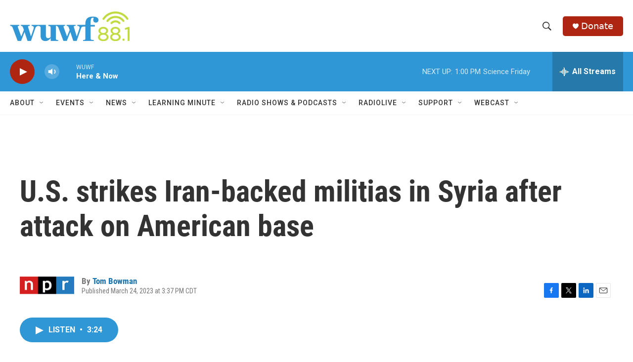

--- FILE ---
content_type: text/html;charset=UTF-8
request_url: https://www.wuwf.org/2023-03-24/u-s-strikes-iran-backed-militias-in-syria-after-attack-on-american-base
body_size: 33209
content:
<!DOCTYPE html>
<html class="ArtP " lang="en">
    <head>
    <meta charset="UTF-8">

    

    <style data-cssvarsponyfill="true">
        :root { --siteBgColorInverse: #121212; --primaryTextColorInverse: #ffffff; --secondaryTextColorInverse: #cccccc; --tertiaryTextColorInverse: #cccccc; --headerBgColorInverse: #000000; --headerBorderColorInverse: #858585; --headerTextColorInverse: #ffffff; --secC1_Inverse: #a2a2a2; --secC4_Inverse: #282828; --headerNavBarBgColorInverse: #121212; --headerMenuBgColorInverse: #ffffff; --headerMenuTextColorInverse: #6b2b85; --headerMenuTextColorHoverInverse: #6b2b85; --liveBlogTextColorInverse: #ffffff; --applyButtonColorInverse: #4485D5; --applyButtonTextColorInverse: #4485D5; --siteBgColor: #ffffff; --primaryTextColor: #333333; --secondaryTextColor: #666666; --secC1: #767676; --secC4: #f5f5f5; --secC5: #ffffff; --siteBgColor: #ffffff; --siteInverseBgColor: #000000; --linkColor: #1772b0; --linkHoverColor: #125c8e; --headerBgColor: #ffffff; --headerBgColorInverse: #000000; --headerBorderColor: #e6e6e6; --headerBorderColorInverse: #858585; --tertiaryTextColor: #1c1c1c; --headerTextColor: #333333; --buttonTextColor: #333333; --headerNavBarBgColor: #ffffff; --headerNavBarTextColor: #333333; --headerMenuBgColor: #ffffff; --headerMenuTextColor: #333333; --headerMenuTextColorHover: #68ac4d; --liveBlogTextColor: #282829; --applyButtonColor: #194173; --applyButtonTextColor: #2c4273; --primaryColor1: #2f97d6; --primaryColor2: #ae2512; --breakingColor: #ff6f00; --secC2: #dcdcdc; --secC3: #e6e6e6; --secC5: #ffffff; --linkColor: #1772b0; --linkHoverColor: #125c8e; --donateBGColor: #ae2512; --headerIconColor: #ffffff; --hatButtonBgColor: #ffffff; --hatButtonBgHoverColor: #411c58; --hatButtonBorderColor: #411c58; --hatButtonBorderHoverColor: #ffffff; --hatButtoniconColor: #d62021; --hatButtonTextColor: #411c58; --hatButtonTextHoverColor: #ffffff; --footerTextColor: #ffffff; --footerTextBgColor: #ffffff; --footerPartnersBgColor: #000000; --listBorderColor: #030202; --gridBorderColor: #e6e6e6; --tagButtonBorderColor: #1772b0; --tagButtonTextColor: #1772b0; --breakingTextColor: #ffffff; --sectionTextColor: #ffffff; --contentWidth: 1240px; --primaryHeadlineFont: sans-serif; --secHlFont: sans-serif; --bodyFont: sans-serif; --colorWhite: #ffffff; --colorBlack: #000000;} .fonts-loaded { --primaryHeadlineFont: "Roboto Condensed"; --secHlFont: "Roboto Condensed"; --bodyFont: "Roboto"; --liveBlogBodyFont: "Roboto";}
    </style>

    <meta name="disqus.shortname" content="npr-wuwf">
<meta name="disqus.url" content="https://www.wuwf.org/2023-03-24/u-s-strikes-iran-backed-militias-in-syria-after-attack-on-american-base">
<meta name="disqus.title" content="U.S. strikes Iran-backed militias in Syria after attack on American base">
<meta name="disqus.identifier" content="00000187-1559-db02-a387-95fb43680000">

    <meta property="fb:app_id" content="123456789">


    <meta property="og:title" content="U.S. strikes Iran-backed militias in Syria after attack on American base">

    <meta property="og:url" content="https://www.wuwf.org/2023-03-24/u-s-strikes-iran-backed-militias-in-syria-after-attack-on-american-base">

    <meta property="og:description" content="After a self-detonating drone killed an American contractor and wounded five soldiers, U.S. forces launched a retaliatory strike in Syria against a facility being used by Iranian-backed militias.">

    <meta property="og:site_name" content="WUWF">



    <meta property="og:type" content="article">

    <meta property="article:author" content="https://www.wuwf.org/people/tom-bowman">

    <meta property="article:published_time" content="2023-03-24T20:37:52">

    <meta property="article:modified_time" content="2023-03-24T20:39:43.948">

    <meta property="article:tag" content="NPR News">

    
    <meta name="twitter:card" content="summary_large_image"/>
    
    
    
    
    <meta name="twitter:description" content="After a self-detonating drone killed an American contractor and wounded five soldiers, U.S. forces launched a retaliatory strike in Syria against a facility being used by Iranian-backed militias."/>
    
    
    
    
    
    
    <meta name="twitter:title" content="U.S. strikes Iran-backed militias in Syria after attack on American base"/>
    


    <link data-cssvarsponyfill="true" class="Webpack-css" rel="stylesheet" href="https://npr.brightspotcdn.com/resource/00000177-1bc0-debb-a57f-dfcf4a950000/styleguide/All.min.0db89f2a608a6b13cec2d9fc84f71c45.gz.css">

    

    <style>.FooterNavigation-items-item {
    display: inline-block
}</style>
<style>[class*='-articleBody'] > ul,
[class*='-articleBody'] > ul ul {
    list-style-type: disc;
}</style>


    <meta name="viewport" content="width=device-width, initial-scale=1, viewport-fit=cover"><title>U.S. strikes Iran-backed militias in Syria after attack on American base | WUWF</title><meta name="description" content="After a self-detonating drone killed an American contractor and wounded five soldiers, U.S. forces launched a retaliatory strike in Syria against a facility being used by Iranian-backed militias."><link rel="canonical" href="https://www.npr.org/2023/03/24/1165975073/u-s-strikes-iran-backed-militias-in-syria-after-attack-on-american-base"><meta name="brightspot.contentId" content="00000187-1559-db02-a387-95fb43680000">
    
    
    <meta name="brightspot-dataLayer" content="{
  &quot;author&quot; : &quot;Tom Bowman&quot;,
  &quot;bspStoryId&quot; : &quot;00000187-1559-db02-a387-95fb43680000&quot;,
  &quot;category&quot; : &quot;&quot;,
  &quot;inlineAudio&quot; : 1,
  &quot;keywords&quot; : &quot;NPR News&quot;,
  &quot;nprCmsSite&quot; : true,
  &quot;nprStoryId&quot; : &quot;1165975073&quot;,
  &quot;pageType&quot; : &quot;news-story&quot;,
  &quot;program&quot; : &quot;&quot;,
  &quot;publishedDate&quot; : &quot;2023-03-24T15:37:52Z&quot;,
  &quot;siteName&quot; : &quot;WUWF&quot;,
  &quot;station&quot; : &quot;WUWF&quot;,
  &quot;stationOrgId&quot; : &quot;1177&quot;,
  &quot;storyOrgId&quot; : &quot;s1&quot;,
  &quot;storyTheme&quot; : &quot;news-story&quot;,
  &quot;storyTitle&quot; : &quot;U.S. strikes Iran-backed militias in Syria after attack on American base&quot;,
  &quot;timezone&quot; : &quot;US/Central&quot;,
  &quot;wordCount&quot; : 0,
  &quot;series&quot; : &quot;&quot;
}">
    <script id="brightspot-dataLayer">
        (function () {
            var dataValue = document.head.querySelector('meta[name="brightspot-dataLayer"]').content;
            if (dataValue) {
                window.brightspotDataLayer = JSON.parse(dataValue);
            }
        })();
    </script>

    <link rel="amphtml" href="https://www.wuwf.org/2023-03-24/u-s-strikes-iran-backed-militias-in-syria-after-attack-on-american-base?_amp=true">

    

    
    <script src="https://npr.brightspotcdn.com/resource/00000177-1bc0-debb-a57f-dfcf4a950000/styleguide/All.min.fd8f7fccc526453c829dde80fc7c2ef5.gz.js" async></script>
    

    <!-- no longer used, moved disqus script to be loaded by ps-disqus-comment-module.js to avoid errors --><meta name="gtm-dataLayer" content="{
  &quot;gtmAuthor&quot; : &quot;Tom Bowman&quot;,
  &quot;gtmBspStoryId&quot; : &quot;00000187-1559-db02-a387-95fb43680000&quot;,
  &quot;gtmCategory&quot; : &quot;&quot;,
  &quot;gtmInlineAudio&quot; : 1,
  &quot;gtmKeywords&quot; : &quot;NPR News&quot;,
  &quot;gtmNprCmsSite&quot; : true,
  &quot;gtmNprStoryId&quot; : &quot;1165975073&quot;,
  &quot;gtmPageType&quot; : &quot;news-story&quot;,
  &quot;gtmProgram&quot; : &quot;&quot;,
  &quot;gtmPublishedDate&quot; : &quot;2023-03-24T15:37:52Z&quot;,
  &quot;gtmSiteName&quot; : &quot;WUWF&quot;,
  &quot;gtmStation&quot; : &quot;WUWF&quot;,
  &quot;gtmStationOrgId&quot; : &quot;1177&quot;,
  &quot;gtmStoryOrgId&quot; : &quot;s1&quot;,
  &quot;gtmStoryTheme&quot; : &quot;news-story&quot;,
  &quot;gtmStoryTitle&quot; : &quot;U.S. strikes Iran-backed militias in Syria after attack on American base&quot;,
  &quot;gtmTimezone&quot; : &quot;US/Central&quot;,
  &quot;gtmWordCount&quot; : 0,
  &quot;gtmSeries&quot; : &quot;&quot;
}"><script>

    (function () {
        var dataValue = document.head.querySelector('meta[name="gtm-dataLayer"]').content;
        if (dataValue) {
            window.dataLayer = window.dataLayer || [];
            dataValue = JSON.parse(dataValue);
            dataValue['event'] = 'gtmFirstView';
            window.dataLayer.push(dataValue);
        }
    })();

    (function(w,d,s,l,i){w[l]=w[l]||[];w[l].push({'gtm.start':
            new Date().getTime(),event:'gtm.js'});var f=d.getElementsByTagName(s)[0],
        j=d.createElement(s),dl=l!='dataLayer'?'&l='+l:'';j.async=true;j.src=
        'https://www.googletagmanager.com/gtm.js?id='+i+dl;f.parentNode.insertBefore(j,f);
})(window,document,'script','dataLayer','GTM-N39QFDR ');</script><script type="application/ld+json">{"@context":"http://schema.org","@type":"ListenAction","description":"After a self-detonating drone killed an American contractor and wounded five soldiers, U.S. forces launched a retaliatory strike in Syria against a facility being used by Iranian-backed militias.","name":"U.S. strikes Iran-backed militias in Syria after attack on American base"}</script><script type="application/ld+json">{"@context":"http://schema.org","@type":"NewsArticle","author":[{"@context":"http://schema.org","@type":"Person","name":"Tom Bowman","url":"https://www.wuwf.org/people/tom-bowman"}],"dateModified":"2023-03-24T16:39:43Z","datePublished":"2023-03-24T16:37:52Z","headline":"U.S. strikes Iran-backed militias in Syria after attack on American base","mainEntityOfPage":{"@type":"NewsArticle","@id":"https://www.wuwf.org/2023-03-24/u-s-strikes-iran-backed-militias-in-syria-after-attack-on-american-base"},"publisher":{"@type":"Organization","name":"WUWF","logo":{"@context":"http://schema.org","@type":"ImageObject","height":"60","url":"https://npr.brightspotcdn.com/dims4/default/5e4dfc6/2147483647/resize/x60/quality/90/?url=http%3A%2F%2Fnpr-brightspot.s3.amazonaws.com%2F2c%2Fcb%2F7e3870fa4319b2e047f33c0478fa%2Fwuwf-new-color.png","width":"242"}}}</script><script>

  window.fbAsyncInit = function() {
      FB.init({
          
              appId : '123456789',
          
          xfbml : true,
          version : 'v2.9'
      });
  };

  (function(d, s, id){
     var js, fjs = d.getElementsByTagName(s)[0];
     if (d.getElementById(id)) {return;}
     js = d.createElement(s); js.id = id;
     js.src = "//connect.facebook.net/en_US/sdk.js";
     fjs.parentNode.insertBefore(js, fjs);
   }(document, 'script', 'facebook-jssdk'));
</script>
<script async="async" src="https://securepubads.g.doubleclick.net/tag/js/gpt.js"></script>
<script type="text/javascript">
    // Google tag setup
    var googletag = googletag || {};
    googletag.cmd = googletag.cmd || [];

    googletag.cmd.push(function () {
        // @see https://developers.google.com/publisher-tag/reference#googletag.PubAdsService_enableLazyLoad
        googletag.pubads().enableLazyLoad({
            fetchMarginPercent: 100, // fetch and render ads within this % of viewport
            renderMarginPercent: 100,
            mobileScaling: 1  // Same on mobile.
        });

        googletag.pubads().enableSingleRequest()
        googletag.pubads().enableAsyncRendering()
        googletag.pubads().collapseEmptyDivs()
        googletag.pubads().disableInitialLoad()
        googletag.enableServices()
    })
</script>
<script>window.addEventListener('DOMContentLoaded', (event) => {
    window.nulldurationobserver = new MutationObserver(function (mutations) {
        document.querySelectorAll('.StreamPill-duration').forEach(pill => { 
      if (pill.innerText == "LISTENNULL") {
         pill.innerText = "LISTEN"
      } 
    });
      });

      window.nulldurationobserver.observe(document.body, {
        childList: true,
        subtree: true
      });
});
</script>


    <script>
        var head = document.getElementsByTagName('head')
        head = head[0]
        var link = document.createElement('link');
        link.setAttribute('href', 'https://fonts.googleapis.com/css?family=Roboto Condensed|Roboto|Roboto:400,500,700&display=swap');
        var relList = link.relList;

        if (relList && relList.supports('preload')) {
            link.setAttribute('as', 'style');
            link.setAttribute('rel', 'preload');
            link.setAttribute('onload', 'this.rel="stylesheet"');
            link.setAttribute('crossorigin', 'anonymous');
        } else {
            link.setAttribute('rel', 'stylesheet');
        }

        head.appendChild(link);
    </script>
</head>


    <body class="Page-body" data-content-width="1240px">
    <noscript>
    <iframe src="https://www.googletagmanager.com/ns.html?id=GTM-N39QFDR " height="0" width="0" style="display:none;visibility:hidden"></iframe>
</noscript>
        

    <!-- Putting icons here, so we don't have to include in a bunch of -body hbs's -->
<svg xmlns="http://www.w3.org/2000/svg" style="display:none" id="iconsMap1" class="iconsMap">
    <symbol id="play-icon" viewBox="0 0 115 115">
        <polygon points="0,0 115,57.5 0,115" fill="currentColor" />
    </symbol>
    <symbol id="grid" viewBox="0 0 32 32">
            <g>
                <path d="M6.4,5.7 C6.4,6.166669 6.166669,6.4 5.7,6.4 L0.7,6.4 C0.233331,6.4 0,6.166669 0,5.7 L0,0.7 C0,0.233331 0.233331,0 0.7,0 L5.7,0 C6.166669,0 6.4,0.233331 6.4,0.7 L6.4,5.7 Z M19.2,5.7 C19.2,6.166669 18.966669,6.4 18.5,6.4 L13.5,6.4 C13.033331,6.4 12.8,6.166669 12.8,5.7 L12.8,0.7 C12.8,0.233331 13.033331,0 13.5,0 L18.5,0 C18.966669,0 19.2,0.233331 19.2,0.7 L19.2,5.7 Z M32,5.7 C32,6.166669 31.766669,6.4 31.3,6.4 L26.3,6.4 C25.833331,6.4 25.6,6.166669 25.6,5.7 L25.6,0.7 C25.6,0.233331 25.833331,0 26.3,0 L31.3,0 C31.766669,0 32,0.233331 32,0.7 L32,5.7 Z M6.4,18.5 C6.4,18.966669 6.166669,19.2 5.7,19.2 L0.7,19.2 C0.233331,19.2 0,18.966669 0,18.5 L0,13.5 C0,13.033331 0.233331,12.8 0.7,12.8 L5.7,12.8 C6.166669,12.8 6.4,13.033331 6.4,13.5 L6.4,18.5 Z M19.2,18.5 C19.2,18.966669 18.966669,19.2 18.5,19.2 L13.5,19.2 C13.033331,19.2 12.8,18.966669 12.8,18.5 L12.8,13.5 C12.8,13.033331 13.033331,12.8 13.5,12.8 L18.5,12.8 C18.966669,12.8 19.2,13.033331 19.2,13.5 L19.2,18.5 Z M32,18.5 C32,18.966669 31.766669,19.2 31.3,19.2 L26.3,19.2 C25.833331,19.2 25.6,18.966669 25.6,18.5 L25.6,13.5 C25.6,13.033331 25.833331,12.8 26.3,12.8 L31.3,12.8 C31.766669,12.8 32,13.033331 32,13.5 L32,18.5 Z M6.4,31.3 C6.4,31.766669 6.166669,32 5.7,32 L0.7,32 C0.233331,32 0,31.766669 0,31.3 L0,26.3 C0,25.833331 0.233331,25.6 0.7,25.6 L5.7,25.6 C6.166669,25.6 6.4,25.833331 6.4,26.3 L6.4,31.3 Z M19.2,31.3 C19.2,31.766669 18.966669,32 18.5,32 L13.5,32 C13.033331,32 12.8,31.766669 12.8,31.3 L12.8,26.3 C12.8,25.833331 13.033331,25.6 13.5,25.6 L18.5,25.6 C18.966669,25.6 19.2,25.833331 19.2,26.3 L19.2,31.3 Z M32,31.3 C32,31.766669 31.766669,32 31.3,32 L26.3,32 C25.833331,32 25.6,31.766669 25.6,31.3 L25.6,26.3 C25.6,25.833331 25.833331,25.6 26.3,25.6 L31.3,25.6 C31.766669,25.6 32,25.833331 32,26.3 L32,31.3 Z" id=""></path>
            </g>
    </symbol>
    <symbol id="radio-stream" width="18" height="19" viewBox="0 0 18 19">
        <g fill="currentColor" fill-rule="nonzero">
            <path d="M.5 8c-.276 0-.5.253-.5.565v1.87c0 .312.224.565.5.565s.5-.253.5-.565v-1.87C1 8.253.776 8 .5 8zM2.5 8c-.276 0-.5.253-.5.565v1.87c0 .312.224.565.5.565s.5-.253.5-.565v-1.87C3 8.253 2.776 8 2.5 8zM3.5 7c-.276 0-.5.276-.5.617v3.766c0 .34.224.617.5.617s.5-.276.5-.617V7.617C4 7.277 3.776 7 3.5 7zM5.5 6c-.276 0-.5.275-.5.613v5.774c0 .338.224.613.5.613s.5-.275.5-.613V6.613C6 6.275 5.776 6 5.5 6zM6.5 4c-.276 0-.5.26-.5.58v8.84c0 .32.224.58.5.58s.5-.26.5-.58V4.58C7 4.26 6.776 4 6.5 4zM8.5 0c-.276 0-.5.273-.5.61v17.78c0 .337.224.61.5.61s.5-.273.5-.61V.61C9 .273 8.776 0 8.5 0zM9.5 2c-.276 0-.5.274-.5.612v14.776c0 .338.224.612.5.612s.5-.274.5-.612V2.612C10 2.274 9.776 2 9.5 2zM11.5 5c-.276 0-.5.276-.5.616v8.768c0 .34.224.616.5.616s.5-.276.5-.616V5.616c0-.34-.224-.616-.5-.616zM12.5 6c-.276 0-.5.262-.5.584v4.832c0 .322.224.584.5.584s.5-.262.5-.584V6.584c0-.322-.224-.584-.5-.584zM14.5 7c-.276 0-.5.29-.5.647v3.706c0 .357.224.647.5.647s.5-.29.5-.647V7.647C15 7.29 14.776 7 14.5 7zM15.5 8c-.276 0-.5.253-.5.565v1.87c0 .312.224.565.5.565s.5-.253.5-.565v-1.87c0-.312-.224-.565-.5-.565zM17.5 8c-.276 0-.5.253-.5.565v1.87c0 .312.224.565.5.565s.5-.253.5-.565v-1.87c0-.312-.224-.565-.5-.565z"/>
        </g>
    </symbol>
    <symbol id="icon-magnify" viewBox="0 0 31 31">
        <g>
            <path fill-rule="evenodd" d="M22.604 18.89l-.323.566 8.719 8.8L28.255 31l-8.719-8.8-.565.404c-2.152 1.346-4.386 2.018-6.7 2.018-3.39 0-6.284-1.21-8.679-3.632C1.197 18.568 0 15.66 0 12.27c0-3.39 1.197-6.283 3.592-8.678C5.987 1.197 8.88 0 12.271 0c3.39 0 6.283 1.197 8.678 3.592 2.395 2.395 3.593 5.288 3.593 8.679 0 2.368-.646 4.574-1.938 6.62zM19.162 5.77C17.322 3.925 15.089 3 12.46 3c-2.628 0-4.862.924-6.702 2.77C3.92 7.619 3 9.862 3 12.5c0 2.639.92 4.882 2.76 6.73C7.598 21.075 9.832 22 12.46 22c2.629 0 4.862-.924 6.702-2.77C21.054 17.33 22 15.085 22 12.5c0-2.586-.946-4.83-2.838-6.73z"/>
        </g>
    </symbol>
    <symbol id="burger-menu" viewBox="0 0 14 10">
        <g>
            <path fill-rule="evenodd" d="M0 5.5v-1h14v1H0zM0 1V0h14v1H0zm0 9V9h14v1H0z"></path>
        </g>
    </symbol>
    <symbol id="close-x" viewBox="0 0 14 14">
        <g>
            <path fill-rule="nonzero" d="M6.336 7L0 .664.664 0 7 6.336 13.336 0 14 .664 7.664 7 14 13.336l-.664.664L7 7.664.664 14 0 13.336 6.336 7z"></path>
        </g>
    </symbol>
    <symbol id="share-more-arrow" viewBox="0 0 512 512" style="enable-background:new 0 0 512 512;">
        <g>
            <g>
                <path d="M512,241.7L273.643,3.343v156.152c-71.41,3.744-138.015,33.337-188.958,84.28C30.075,298.384,0,370.991,0,448.222v60.436
                    l29.069-52.985c45.354-82.671,132.173-134.027,226.573-134.027c5.986,0,12.004,0.212,18.001,0.632v157.779L512,241.7z
                    M255.642,290.666c-84.543,0-163.661,36.792-217.939,98.885c26.634-114.177,129.256-199.483,251.429-199.483h15.489V78.131
                    l163.568,163.568L304.621,405.267V294.531l-13.585-1.683C279.347,291.401,267.439,290.666,255.642,290.666z"></path>
            </g>
        </g>
    </symbol>
    <symbol id="chevron" viewBox="0 0 100 100">
        <g>
            <path d="M22.4566257,37.2056786 L-21.4456527,71.9511488 C-22.9248661,72.9681457 -24.9073712,72.5311671 -25.8758148,70.9765924 L-26.9788683,69.2027424 C-27.9450684,67.6481676 -27.5292733,65.5646602 -26.0500598,64.5484493 L20.154796,28.2208967 C21.5532435,27.2597011 23.3600078,27.2597011 24.759951,28.2208967 L71.0500598,64.4659264 C72.5292733,65.4829232 72.9450684,67.5672166 71.9788683,69.1217913 L70.8750669,70.8956413 C69.9073712,72.4502161 67.9241183,72.8848368 66.4449048,71.8694118 L22.4566257,37.2056786 Z" id="Transparent-Chevron" transform="translate(22.500000, 50.000000) rotate(90.000000) translate(-22.500000, -50.000000) "></path>
        </g>
    </symbol>
</svg>

<svg xmlns="http://www.w3.org/2000/svg" style="display:none" id="iconsMap2" class="iconsMap">
    <symbol id="mono-icon-facebook" viewBox="0 0 10 19">
        <path fill-rule="evenodd" d="M2.707 18.25V10.2H0V7h2.707V4.469c0-1.336.375-2.373 1.125-3.112C4.582.62 5.578.25 6.82.25c1.008 0 1.828.047 2.461.14v2.848H7.594c-.633 0-1.067.14-1.301.422-.188.235-.281.61-.281 1.125V7H9l-.422 3.2H6.012v8.05H2.707z"></path>
    </symbol>
    <symbol id="mono-icon-instagram" viewBox="0 0 17 17">
        <g>
            <path fill-rule="evenodd" d="M8.281 4.207c.727 0 1.4.182 2.022.545a4.055 4.055 0 0 1 1.476 1.477c.364.62.545 1.294.545 2.021 0 .727-.181 1.4-.545 2.021a4.055 4.055 0 0 1-1.476 1.477 3.934 3.934 0 0 1-2.022.545c-.726 0-1.4-.182-2.021-.545a4.055 4.055 0 0 1-1.477-1.477 3.934 3.934 0 0 1-.545-2.021c0-.727.182-1.4.545-2.021A4.055 4.055 0 0 1 6.26 4.752a3.934 3.934 0 0 1 2.021-.545zm0 6.68a2.54 2.54 0 0 0 1.864-.774 2.54 2.54 0 0 0 .773-1.863 2.54 2.54 0 0 0-.773-1.863 2.54 2.54 0 0 0-1.864-.774 2.54 2.54 0 0 0-1.863.774 2.54 2.54 0 0 0-.773 1.863c0 .727.257 1.348.773 1.863a2.54 2.54 0 0 0 1.863.774zM13.45 4.03c-.023.258-.123.48-.299.668a.856.856 0 0 1-.65.281.913.913 0 0 1-.668-.28.913.913 0 0 1-.281-.669c0-.258.094-.48.281-.668a.913.913 0 0 1 .668-.28c.258 0 .48.093.668.28.187.188.281.41.281.668zm2.672.95c.023.656.035 1.746.035 3.269 0 1.523-.017 2.62-.053 3.287-.035.668-.134 1.248-.298 1.74a4.098 4.098 0 0 1-.967 1.53 4.098 4.098 0 0 1-1.53.966c-.492.164-1.072.264-1.74.3-.668.034-1.763.052-3.287.052-1.523 0-2.619-.018-3.287-.053-.668-.035-1.248-.146-1.74-.334a3.747 3.747 0 0 1-1.53-.931 4.098 4.098 0 0 1-.966-1.53c-.164-.492-.264-1.072-.299-1.74C.424 10.87.406 9.773.406 8.25S.424 5.63.46 4.963c.035-.668.135-1.248.299-1.74.21-.586.533-1.096.967-1.53A4.098 4.098 0 0 1 3.254.727c.492-.164 1.072-.264 1.74-.3C5.662.394 6.758.376 8.281.376c1.524 0 2.62.018 3.287.053.668.035 1.248.135 1.74.299a4.098 4.098 0 0 1 2.496 2.496c.165.492.27 1.078.317 1.757zm-1.687 7.91c.14-.399.234-1.032.28-1.899.024-.515.036-1.242.036-2.18V7.689c0-.961-.012-1.688-.035-2.18-.047-.89-.14-1.524-.281-1.899a2.537 2.537 0 0 0-1.512-1.511c-.375-.14-1.008-.235-1.899-.282a51.292 51.292 0 0 0-2.18-.035H7.72c-.938 0-1.664.012-2.18.035-.867.047-1.5.141-1.898.282a2.537 2.537 0 0 0-1.512 1.511c-.14.375-.234 1.008-.281 1.899a51.292 51.292 0 0 0-.036 2.18v1.125c0 .937.012 1.664.036 2.18.047.866.14 1.5.28 1.898.306.726.81 1.23 1.513 1.511.398.141 1.03.235 1.898.282.516.023 1.242.035 2.18.035h1.125c.96 0 1.687-.012 2.18-.035.89-.047 1.523-.141 1.898-.282.726-.304 1.23-.808 1.512-1.511z"></path>
        </g>
    </symbol>
    <symbol id="mono-icon-email" viewBox="0 0 512 512">
        <g>
            <path d="M67,148.7c11,5.8,163.8,89.1,169.5,92.1c5.7,3,11.5,4.4,20.5,4.4c9,0,14.8-1.4,20.5-4.4c5.7-3,158.5-86.3,169.5-92.1
                c4.1-2.1,11-5.9,12.5-10.2c2.6-7.6-0.2-10.5-11.3-10.5H257H65.8c-11.1,0-13.9,3-11.3,10.5C56,142.9,62.9,146.6,67,148.7z"></path>
            <path d="M455.7,153.2c-8.2,4.2-81.8,56.6-130.5,88.1l82.2,92.5c2,2,2.9,4.4,1.8,5.6c-1.2,1.1-3.8,0.5-5.9-1.4l-98.6-83.2
                c-14.9,9.6-25.4,16.2-27.2,17.2c-7.7,3.9-13.1,4.4-20.5,4.4c-7.4,0-12.8-0.5-20.5-4.4c-1.9-1-12.3-7.6-27.2-17.2l-98.6,83.2
                c-2,2-4.7,2.6-5.9,1.4c-1.2-1.1-0.3-3.6,1.7-5.6l82.1-92.5c-48.7-31.5-123.1-83.9-131.3-88.1c-8.8-4.5-9.3,0.8-9.3,4.9
                c0,4.1,0,205,0,205c0,9.3,13.7,20.9,23.5,20.9H257h185.5c9.8,0,21.5-11.7,21.5-20.9c0,0,0-201,0-205
                C464,153.9,464.6,148.7,455.7,153.2z"></path>
        </g>
    </symbol>
    <symbol id="default-image" width="24" height="24" viewBox="0 0 24 24" fill="none" stroke="currentColor" stroke-width="2" stroke-linecap="round" stroke-linejoin="round" class="feather feather-image">
        <rect x="3" y="3" width="18" height="18" rx="2" ry="2"></rect>
        <circle cx="8.5" cy="8.5" r="1.5"></circle>
        <polyline points="21 15 16 10 5 21"></polyline>
    </symbol>
    <symbol id="icon-email" width="18px" viewBox="0 0 20 14">
        <g id="Symbols" stroke="none" stroke-width="1" fill="none" fill-rule="evenodd" stroke-linecap="round" stroke-linejoin="round">
            <g id="social-button-bar" transform="translate(-125.000000, -8.000000)" stroke="#000000">
                <g id="Group-2" transform="translate(120.000000, 0.000000)">
                    <g id="envelope" transform="translate(6.000000, 9.000000)">
                        <path d="M17.5909091,10.6363636 C17.5909091,11.3138182 17.0410909,11.8636364 16.3636364,11.8636364 L1.63636364,11.8636364 C0.958909091,11.8636364 0.409090909,11.3138182 0.409090909,10.6363636 L0.409090909,1.63636364 C0.409090909,0.958090909 0.958909091,0.409090909 1.63636364,0.409090909 L16.3636364,0.409090909 C17.0410909,0.409090909 17.5909091,0.958090909 17.5909091,1.63636364 L17.5909091,10.6363636 L17.5909091,10.6363636 Z" id="Stroke-406"></path>
                        <polyline id="Stroke-407" points="17.1818182 0.818181818 9 7.36363636 0.818181818 0.818181818"></polyline>
                    </g>
                </g>
            </g>
        </g>
    </symbol>
    <symbol id="mono-icon-print" viewBox="0 0 12 12">
        <g fill-rule="evenodd">
            <path fill-rule="nonzero" d="M9 10V7H3v3H1a1 1 0 0 1-1-1V4a1 1 0 0 1 1-1h10a1 1 0 0 1 1 1v3.132A2.868 2.868 0 0 1 9.132 10H9zm.5-4.5a1 1 0 1 0 0-2 1 1 0 0 0 0 2zM3 0h6v2H3z"></path>
            <path d="M4 8h4v4H4z"></path>
        </g>
    </symbol>
    <symbol id="mono-icon-copylink" viewBox="0 0 12 12">
        <g fill-rule="evenodd">
            <path d="M10.199 2.378c.222.205.4.548.465.897.062.332.016.614-.132.774L8.627 6.106c-.187.203-.512.232-.75-.014a.498.498 0 0 0-.706.028.499.499 0 0 0 .026.706 1.509 1.509 0 0 0 2.165-.04l1.903-2.06c.37-.398.506-.98.382-1.636-.105-.557-.392-1.097-.77-1.445L9.968.8C9.591.452 9.03.208 8.467.145 7.803.072 7.233.252 6.864.653L4.958 2.709a1.509 1.509 0 0 0 .126 2.161.5.5 0 1 0 .68-.734c-.264-.218-.26-.545-.071-.747L7.597 1.33c.147-.16.425-.228.76-.19.353.038.71.188.931.394l.91.843.001.001zM1.8 9.623c-.222-.205-.4-.549-.465-.897-.062-.332-.016-.614.132-.774l1.905-2.057c.187-.203.512-.232.75.014a.498.498 0 0 0 .706-.028.499.499 0 0 0-.026-.706 1.508 1.508 0 0 0-2.165.04L.734 7.275c-.37.399-.506.98-.382 1.637.105.557.392 1.097.77 1.445l.91.843c.376.35.937.594 1.5.656.664.073 1.234-.106 1.603-.507L7.04 9.291a1.508 1.508 0 0 0-.126-2.16.5.5 0 0 0-.68.734c.264.218.26.545.071.747l-1.904 2.057c-.147.16-.425.228-.76.191-.353-.038-.71-.188-.931-.394l-.91-.843z"></path>
            <path d="M8.208 3.614a.5.5 0 0 0-.707.028L3.764 7.677a.5.5 0 0 0 .734.68L8.235 4.32a.5.5 0 0 0-.027-.707"></path>
        </g>
    </symbol>
    <symbol id="mono-icon-linkedin" viewBox="0 0 16 17">
        <g fill-rule="evenodd">
            <path d="M3.734 16.125H.464V5.613h3.27zM2.117 4.172c-.515 0-.96-.188-1.336-.563A1.825 1.825 0 0 1 .22 2.273c0-.515.187-.96.562-1.335.375-.375.82-.563 1.336-.563.516 0 .961.188 1.336.563.375.375.563.82.563 1.335 0 .516-.188.961-.563 1.336-.375.375-.82.563-1.336.563zM15.969 16.125h-3.27v-5.133c0-.844-.07-1.453-.21-1.828-.259-.633-.762-.95-1.512-.95s-1.278.282-1.582.845c-.235.421-.352 1.043-.352 1.863v5.203H5.809V5.613h3.128v1.442h.036c.234-.469.609-.856 1.125-1.16.562-.375 1.218-.563 1.968-.563 1.524 0 2.59.48 3.2 1.441.468.774.703 1.97.703 3.586v5.766z"></path>
        </g>
    </symbol>
    <symbol id="mono-icon-pinterest" viewBox="0 0 512 512">
        <g>
            <path d="M256,32C132.3,32,32,132.3,32,256c0,91.7,55.2,170.5,134.1,205.2c-0.6-15.6-0.1-34.4,3.9-51.4
                c4.3-18.2,28.8-122.1,28.8-122.1s-7.2-14.3-7.2-35.4c0-33.2,19.2-58,43.2-58c20.4,0,30.2,15.3,30.2,33.6
                c0,20.5-13.1,51.1-19.8,79.5c-5.6,23.8,11.9,43.1,35.4,43.1c42.4,0,71-54.5,71-119.1c0-49.1-33.1-85.8-93.2-85.8
                c-67.9,0-110.3,50.7-110.3,107.3c0,19.5,5.8,33.3,14.8,43.9c4.1,4.9,4.7,6.9,3.2,12.5c-1.1,4.1-3.5,14-4.6,18
                c-1.5,5.7-6.1,7.7-11.2,5.6c-31.3-12.8-45.9-47-45.9-85.6c0-63.6,53.7-139.9,160.1-139.9c85.5,0,141.8,61.9,141.8,128.3
                c0,87.9-48.9,153.5-120.9,153.5c-24.2,0-46.9-13.1-54.7-27.9c0,0-13,51.6-15.8,61.6c-4.7,17.3-14,34.5-22.5,48
                c20.1,5.9,41.4,9.2,63.5,9.2c123.7,0,224-100.3,224-224C480,132.3,379.7,32,256,32z"></path>
        </g>
    </symbol>
    <symbol id="mono-icon-tumblr" viewBox="0 0 512 512">
        <g>
            <path d="M321.2,396.3c-11.8,0-22.4-2.8-31.5-8.3c-6.9-4.1-11.5-9.6-14-16.4c-2.6-6.9-3.6-22.3-3.6-46.4V224h96v-64h-96V48h-61.9
                c-2.7,21.5-7.5,44.7-14.5,58.6c-7,13.9-14,25.8-25.6,35.7c-11.6,9.9-25.6,17.9-41.9,23.3V224h48v140.4c0,19,2,33.5,5.9,43.5
                c4,10,11.1,19.5,21.4,28.4c10.3,8.9,22.8,15.7,37.3,20.5c14.6,4.8,31.4,7.2,50.4,7.2c16.7,0,30.3-1.7,44.7-5.1
                c14.4-3.4,30.5-9.3,48.2-17.6v-65.6C363.2,389.4,342.3,396.3,321.2,396.3z"></path>
        </g>
    </symbol>
    <symbol id="mono-icon-twitter" viewBox="0 0 1200 1227">
        <g>
            <path d="M714.163 519.284L1160.89 0H1055.03L667.137 450.887L357.328 0H0L468.492 681.821L0 1226.37H105.866L515.491
            750.218L842.672 1226.37H1200L714.137 519.284H714.163ZM569.165 687.828L521.697 619.934L144.011 79.6944H306.615L611.412
            515.685L658.88 583.579L1055.08 1150.3H892.476L569.165 687.854V687.828Z" fill="white"></path>
        </g>
    </symbol>
    <symbol id="mono-icon-youtube" viewBox="0 0 512 512">
        <g>
            <path fill-rule="evenodd" d="M508.6,148.8c0-45-33.1-81.2-74-81.2C379.2,65,322.7,64,265,64c-3,0-6,0-9,0s-6,0-9,0c-57.6,0-114.2,1-169.6,3.6
                c-40.8,0-73.9,36.4-73.9,81.4C1,184.6-0.1,220.2,0,255.8C-0.1,291.4,1,327,3.4,362.7c0,45,33.1,81.5,73.9,81.5
                c58.2,2.7,117.9,3.9,178.6,3.8c60.8,0.2,120.3-1,178.6-3.8c40.9,0,74-36.5,74-81.5c2.4-35.7,3.5-71.3,3.4-107
                C512.1,220.1,511,184.5,508.6,148.8z M207,353.9V157.4l145,98.2L207,353.9z"></path>
        </g>
    </symbol>
    <symbol id="mono-icon-flipboard" viewBox="0 0 500 500">
        <g>
            <path d="M0,0V500H500V0ZM400,200H300V300H200V400H100V100H400Z"></path>
        </g>
    </symbol>
    <symbol id="mono-icon-bluesky" viewBox="0 0 568 501">
        <g>
            <path d="M123.121 33.6637C188.241 82.5526 258.281 181.681 284 234.873C309.719 181.681 379.759 82.5526 444.879
            33.6637C491.866 -1.61183 568 -28.9064 568 57.9464C568 75.2916 558.055 203.659 552.222 224.501C531.947 296.954
            458.067 315.434 392.347 304.249C507.222 323.8 536.444 388.56 473.333 453.32C353.473 576.312 301.061 422.461
            287.631 383.039C285.169 375.812 284.017 372.431 284 375.306C283.983 372.431 282.831 375.812 280.369 383.039C266.939
            422.461 214.527 576.312 94.6667 453.32C31.5556 388.56 60.7778 323.8 175.653 304.249C109.933 315.434 36.0535
            296.954 15.7778 224.501C9.94525 203.659 0 75.2916 0 57.9464C0 -28.9064 76.1345 -1.61183 123.121 33.6637Z"
            fill="white">
            </path>
        </g>
    </symbol>
    <symbol id="mono-icon-threads" viewBox="0 0 192 192">
        <g>
            <path d="M141.537 88.9883C140.71 88.5919 139.87 88.2104 139.019 87.8451C137.537 60.5382 122.616 44.905 97.5619 44.745C97.4484 44.7443 97.3355 44.7443 97.222 44.7443C82.2364 44.7443 69.7731 51.1409 62.102 62.7807L75.881 72.2328C81.6116 63.5383 90.6052 61.6848 97.2286 61.6848C97.3051 61.6848 97.3819 61.6848 97.4576 61.6855C105.707 61.7381 111.932 64.1366 115.961 68.814C118.893 72.2193 120.854 76.925 121.825 82.8638C114.511 81.6207 106.601 81.2385 98.145 81.7233C74.3247 83.0954 59.0111 96.9879 60.0396 116.292C60.5615 126.084 65.4397 134.508 73.775 140.011C80.8224 144.663 89.899 146.938 99.3323 146.423C111.79 145.74 121.563 140.987 128.381 132.296C133.559 125.696 136.834 117.143 138.28 106.366C144.217 109.949 148.617 114.664 151.047 120.332C155.179 129.967 155.42 145.8 142.501 158.708C131.182 170.016 117.576 174.908 97.0135 175.059C74.2042 174.89 56.9538 167.575 45.7381 153.317C35.2355 139.966 29.8077 120.682 29.6052 96C29.8077 71.3178 35.2355 52.0336 45.7381 38.6827C56.9538 24.4249 74.2039 17.11 97.0132 16.9405C119.988 17.1113 137.539 24.4614 149.184 38.788C154.894 45.8136 159.199 54.6488 162.037 64.9503L178.184 60.6422C174.744 47.9622 169.331 37.0357 161.965 27.974C147.036 9.60668 125.202 0.195148 97.0695 0H96.9569C68.8816 0.19447 47.2921 9.6418 32.7883 28.0793C19.8819 44.4864 13.2244 67.3157 13.0007 95.9325L13 96L13.0007 96.0675C13.2244 124.684 19.8819 147.514 32.7883 163.921C47.2921 182.358 68.8816 191.806 96.9569 192H97.0695C122.03 191.827 139.624 185.292 154.118 170.811C173.081 151.866 172.51 128.119 166.26 113.541C161.776 103.087 153.227 94.5962 141.537 88.9883ZM98.4405 129.507C88.0005 130.095 77.1544 125.409 76.6196 115.372C76.2232 107.93 81.9158 99.626 99.0812 98.6368C101.047 98.5234 102.976 98.468 104.871 98.468C111.106 98.468 116.939 99.0737 122.242 100.233C120.264 124.935 108.662 128.946 98.4405 129.507Z" fill="white"></path>
        </g>
    </symbol>
 </svg>

<svg xmlns="http://www.w3.org/2000/svg" style="display:none" id="iconsMap3" class="iconsMap">
    <symbol id="volume-mute" x="0px" y="0px" viewBox="0 0 24 24" style="enable-background:new 0 0 24 24;">
        <polygon fill="currentColor" points="11,5 6,9 2,9 2,15 6,15 11,19 "/>
        <line style="fill:none;stroke:currentColor;stroke-width:2;stroke-linecap:round;stroke-linejoin:round;" x1="23" y1="9" x2="17" y2="15"/>
        <line style="fill:none;stroke:currentColor;stroke-width:2;stroke-linecap:round;stroke-linejoin:round;" x1="17" y1="9" x2="23" y2="15"/>
    </symbol>
    <symbol id="volume-low" x="0px" y="0px" viewBox="0 0 24 24" style="enable-background:new 0 0 24 24;" xml:space="preserve">
        <polygon fill="currentColor" points="11,5 6,9 2,9 2,15 6,15 11,19 "/>
    </symbol>
    <symbol id="volume-mid" x="0px" y="0px" viewBox="0 0 24 24" style="enable-background:new 0 0 24 24;">
        <polygon fill="currentColor" points="11,5 6,9 2,9 2,15 6,15 11,19 "/>
        <path style="fill:none;stroke:currentColor;stroke-width:2;stroke-linecap:round;stroke-linejoin:round;" d="M15.5,8.5c2,2,2,5.1,0,7.1"/>
    </symbol>
    <symbol id="volume-high" x="0px" y="0px" viewBox="0 0 24 24" style="enable-background:new 0 0 24 24;">
        <polygon fill="currentColor" points="11,5 6,9 2,9 2,15 6,15 11,19 "/>
        <path style="fill:none;stroke:currentColor;stroke-width:2;stroke-linecap:round;stroke-linejoin:round;" d="M19.1,4.9c3.9,3.9,3.9,10.2,0,14.1 M15.5,8.5c2,2,2,5.1,0,7.1"/>
    </symbol>
    <symbol id="pause-icon" viewBox="0 0 12 16">
        <rect x="0" y="0" width="4" height="16" fill="currentColor"></rect>
        <rect x="8" y="0" width="4" height="16" fill="currentColor"></rect>
    </symbol>
    <symbol id="heart" viewBox="0 0 24 24">
        <g>
            <path d="M12 4.435c-1.989-5.399-12-4.597-12 3.568 0 4.068 3.06 9.481 12 14.997 8.94-5.516 12-10.929 12-14.997 0-8.118-10-8.999-12-3.568z"/>
        </g>
    </symbol>
    <symbol id="icon-location" width="24" height="24" viewBox="0 0 24 24" fill="currentColor" stroke="currentColor" stroke-width="2" stroke-linecap="round" stroke-linejoin="round" class="feather feather-map-pin">
        <path d="M21 10c0 7-9 13-9 13s-9-6-9-13a9 9 0 0 1 18 0z" fill="currentColor" fill-opacity="1"></path>
        <circle cx="12" cy="10" r="5" fill="#ffffff"></circle>
    </symbol>
    <symbol id="icon-ticket" width="23px" height="15px" viewBox="0 0 23 15">
        <g stroke="none" stroke-width="1" fill="none" fill-rule="evenodd">
            <g transform="translate(-625.000000, -1024.000000)">
                <g transform="translate(625.000000, 1024.000000)">
                    <path d="M0,12.057377 L0,3.94262296 C0.322189879,4.12588308 0.696256938,4.23076923 1.0952381,4.23076923 C2.30500469,4.23076923 3.28571429,3.26645946 3.28571429,2.07692308 C3.28571429,1.68461385 3.17904435,1.31680209 2.99266757,1 L20.0073324,1 C19.8209556,1.31680209 19.7142857,1.68461385 19.7142857,2.07692308 C19.7142857,3.26645946 20.6949953,4.23076923 21.9047619,4.23076923 C22.3037431,4.23076923 22.6778101,4.12588308 23,3.94262296 L23,12.057377 C22.6778101,11.8741169 22.3037431,11.7692308 21.9047619,11.7692308 C20.6949953,11.7692308 19.7142857,12.7335405 19.7142857,13.9230769 C19.7142857,14.3153862 19.8209556,14.6831979 20.0073324,15 L2.99266757,15 C3.17904435,14.6831979 3.28571429,14.3153862 3.28571429,13.9230769 C3.28571429,12.7335405 2.30500469,11.7692308 1.0952381,11.7692308 C0.696256938,11.7692308 0.322189879,11.8741169 -2.13162821e-14,12.057377 Z" fill="currentColor"></path>
                    <path d="M14.5,0.533333333 L14.5,15.4666667" stroke="#FFFFFF" stroke-linecap="square" stroke-dasharray="2"></path>
                </g>
            </g>
        </g>
    </symbol>
    <symbol id="icon-refresh" width="24" height="24" viewBox="0 0 24 24" fill="none" stroke="currentColor" stroke-width="2" stroke-linecap="round" stroke-linejoin="round" class="feather feather-refresh-cw">
        <polyline points="23 4 23 10 17 10"></polyline>
        <polyline points="1 20 1 14 7 14"></polyline>
        <path d="M3.51 9a9 9 0 0 1 14.85-3.36L23 10M1 14l4.64 4.36A9 9 0 0 0 20.49 15"></path>
    </symbol>

    <symbol>
    <g id="mono-icon-link-post" stroke="none" stroke-width="1" fill="none" fill-rule="evenodd">
        <g transform="translate(-313.000000, -10148.000000)" fill="#000000" fill-rule="nonzero">
            <g transform="translate(306.000000, 10142.000000)">
                <path d="M14.0614027,11.2506973 L14.3070318,11.2618997 C15.6181751,11.3582102 16.8219637,12.0327684 17.6059678,13.1077805 C17.8500396,13.4424472 17.7765978,13.9116075 17.441931,14.1556793 C17.1072643,14.3997511 16.638104,14.3263093 16.3940322,13.9916425 C15.8684436,13.270965 15.0667922,12.8217495 14.1971448,12.7578692 C13.3952042,12.6989624 12.605753,12.9728728 12.0021966,13.5148801 L11.8552806,13.6559298 L9.60365896,15.9651545 C8.45118119,17.1890154 8.4677248,19.1416686 9.64054436,20.3445766 C10.7566428,21.4893084 12.5263723,21.5504727 13.7041492,20.5254372 L13.8481981,20.3916503 L15.1367586,19.070032 C15.4259192,18.7734531 15.9007548,18.7674393 16.1973338,19.0565998 C16.466951,19.3194731 16.4964317,19.7357968 16.282313,20.0321436 L16.2107659,20.117175 L14.9130245,21.4480474 C13.1386707,23.205741 10.3106091,23.1805355 8.5665371,21.3917196 C6.88861294,19.6707486 6.81173139,16.9294487 8.36035888,15.1065701 L8.5206409,14.9274155 L10.7811785,12.6088842 C11.6500838,11.7173642 12.8355419,11.2288664 14.0614027,11.2506973 Z M22.4334629,7.60828039 C24.1113871,9.32925141 24.1882686,12.0705513 22.6396411,13.8934299 L22.4793591,14.0725845 L20.2188215,16.3911158 C19.2919892,17.3420705 18.0049901,17.8344754 16.6929682,17.7381003 C15.3818249,17.6417898 14.1780363,16.9672316 13.3940322,15.8922195 C13.1499604,15.5575528 13.2234022,15.0883925 13.558069,14.8443207 C13.8927357,14.6002489 14.361896,14.6736907 14.6059678,15.0083575 C15.1315564,15.729035 15.9332078,16.1782505 16.8028552,16.2421308 C17.6047958,16.3010376 18.394247,16.0271272 18.9978034,15.4851199 L19.1447194,15.3440702 L21.396341,13.0348455 C22.5488188,11.8109846 22.5322752,9.85833141 21.3594556,8.65542337 C20.2433572,7.51069163 18.4736277,7.44952726 17.2944986,8.47594561 L17.1502735,8.60991269 L15.8541776,9.93153101 C15.5641538,10.2272658 15.0893026,10.2318956 14.7935678,9.94187181 C14.524718,9.67821384 14.4964508,9.26180596 14.7114324,8.96608447 L14.783227,8.88126205 L16.0869755,7.55195256 C17.8613293,5.79425896 20.6893909,5.81946452 22.4334629,7.60828039 Z" id="Icon-Link"></path>
            </g>
        </g>
    </g>
    </symbol>
    <symbol id="icon-passport-badge" viewBox="0 0 80 80">
        <g fill="none" fill-rule="evenodd">
            <path fill="#5680FF" d="M0 0L80 0 0 80z" transform="translate(-464.000000, -281.000000) translate(100.000000, 180.000000) translate(364.000000, 101.000000)"/>
            <g fill="#FFF" fill-rule="nonzero">
                <path d="M17.067 31.676l-3.488-11.143-11.144-3.488 11.144-3.488 3.488-11.144 3.488 11.166 11.143 3.488-11.143 3.466-3.488 11.143zm4.935-19.567l1.207.373 2.896-4.475-4.497 2.895.394 1.207zm-9.871 0l.373-1.207-4.497-2.895 2.895 4.475 1.229-.373zm9.871 9.893l-.373 1.207 4.497 2.896-2.895-4.497-1.229.394zm-9.871 0l-1.207-.373-2.895 4.497 4.475-2.895-.373-1.229zm22.002-4.935c0 9.41-7.634 17.066-17.066 17.066C7.656 34.133 0 26.5 0 17.067 0 7.634 7.634 0 17.067 0c9.41 0 17.066 7.634 17.066 17.067zm-2.435 0c0-8.073-6.559-14.632-14.631-14.632-8.073 0-14.632 6.559-14.632 14.632 0 8.072 6.559 14.631 14.632 14.631 8.072-.022 14.631-6.58 14.631-14.631z" transform="translate(-464.000000, -281.000000) translate(100.000000, 180.000000) translate(364.000000, 101.000000) translate(6.400000, 6.400000)"/>
            </g>
        </g>
    </symbol>
    <symbol id="icon-passport-badge-circle" viewBox="0 0 45 45">
        <g fill="none" fill-rule="evenodd">
            <circle cx="23.5" cy="23" r="20.5" fill="#5680FF"/>
            <g fill="#FFF" fill-rule="nonzero">
                <path d="M17.067 31.676l-3.488-11.143-11.144-3.488 11.144-3.488 3.488-11.144 3.488 11.166 11.143 3.488-11.143 3.466-3.488 11.143zm4.935-19.567l1.207.373 2.896-4.475-4.497 2.895.394 1.207zm-9.871 0l.373-1.207-4.497-2.895 2.895 4.475 1.229-.373zm9.871 9.893l-.373 1.207 4.497 2.896-2.895-4.497-1.229.394zm-9.871 0l-1.207-.373-2.895 4.497 4.475-2.895-.373-1.229zm22.002-4.935c0 9.41-7.634 17.066-17.066 17.066C7.656 34.133 0 26.5 0 17.067 0 7.634 7.634 0 17.067 0c9.41 0 17.066 7.634 17.066 17.067zm-2.435 0c0-8.073-6.559-14.632-14.631-14.632-8.073 0-14.632 6.559-14.632 14.632 0 8.072 6.559 14.631 14.632 14.631 8.072-.022 14.631-6.58 14.631-14.631z" transform="translate(-464.000000, -281.000000) translate(100.000000, 180.000000) translate(364.000000, 101.000000) translate(6.400000, 6.400000)"/>
            </g>
        </g>
    </symbol>
    <symbol id="icon-pbs-charlotte-passport-navy" viewBox="0 0 401 42">
        <g fill="none" fill-rule="evenodd">
            <g transform="translate(-91.000000, -1361.000000) translate(89.000000, 1275.000000) translate(2.828125, 86.600000) translate(217.623043, -0.000000)">
                <circle cx="20.435" cy="20.435" r="20.435" fill="#5680FF"/>
                <path fill="#FFF" fill-rule="nonzero" d="M20.435 36.115l-3.743-11.96-11.96-3.743 11.96-3.744 3.743-11.96 3.744 11.984 11.96 3.743-11.96 3.72-3.744 11.96zm5.297-21l1.295.4 3.108-4.803-4.826 3.108.423 1.295zm-10.594 0l.4-1.295-4.826-3.108 3.108 4.803 1.318-.4zm10.594 10.617l-.4 1.295 4.826 3.108-3.107-4.826-1.319.423zm-10.594 0l-1.295-.4-3.107 4.826 4.802-3.107-.4-1.319zm23.614-5.297c0 10.1-8.193 18.317-18.317 18.317-10.1 0-18.316-8.193-18.316-18.317 0-10.123 8.193-18.316 18.316-18.316 10.1 0 18.317 8.193 18.317 18.316zm-2.614 0c0-8.664-7.039-15.703-15.703-15.703S4.732 11.772 4.732 20.435c0 8.664 7.04 15.703 15.703 15.703 8.664-.023 15.703-7.063 15.703-15.703z"/>
            </g>
            <path fill="currentColor" fill-rule="nonzero" d="M4.898 31.675v-8.216h2.1c2.866 0 5.075-.658 6.628-1.975 1.554-1.316 2.33-3.217 2.33-5.703 0-2.39-.729-4.19-2.187-5.395-1.46-1.206-3.59-1.81-6.391-1.81H0v23.099h4.898zm1.611-12.229H4.898V12.59h2.227c1.338 0 2.32.274 2.947.821.626.548.94 1.396.94 2.544 0 1.137-.374 2.004-1.122 2.599-.748.595-1.875.892-3.38.892zm22.024 12.229c2.612 0 4.68-.59 6.201-1.77 1.522-1.18 2.283-2.823 2.283-4.93 0-1.484-.324-2.674-.971-3.57-.648-.895-1.704-1.506-3.168-1.832v-.158c1.074-.18 1.935-.711 2.583-1.596.648-.885.972-2.017.972-3.397 0-2.032-.74-3.515-2.22-4.447-1.48-.932-3.858-1.398-7.133-1.398H19.89v23.098h8.642zm-.9-13.95h-2.844V12.59h2.575c1.401 0 2.425.192 3.073.576.648.385.972 1.02.972 1.904 0 .948-.298 1.627-.893 2.038-.595.41-1.556.616-2.883.616zm.347 9.905H24.79v-6.02h3.033c2.739 0 4.108.96 4.108 2.876 0 1.064-.321 1.854-.964 2.37-.642.516-1.638.774-2.986.774zm18.343 4.36c2.676 0 4.764-.6 6.265-1.8 1.5-1.201 2.251-2.844 2.251-4.93 0-1.506-.4-2.778-1.2-3.815-.801-1.038-2.281-2.072-4.44-3.105-1.633-.779-2.668-1.319-3.105-1.619-.437-.3-.755-.61-.955-.932-.2-.321-.3-.698-.3-1.13 0-.695.247-1.258.742-1.69.495-.432 1.206-.648 2.133-.648.78 0 1.572.1 2.377.3.806.2 1.825.553 3.058 1.059l1.58-3.808c-1.19-.516-2.33-.916-3.421-1.2-1.09-.285-2.236-.427-3.436-.427-2.444 0-4.358.585-5.743 1.754-1.385 1.169-2.078 2.775-2.078 4.818 0 1.085.211 2.033.632 2.844.422.811.985 1.522 1.69 2.133.706.61 1.765 1.248 3.176 1.912 1.506.716 2.504 1.237 2.994 1.564.49.326.861.666 1.114 1.019.253.353.38.755.38 1.208 0 .811-.288 1.422-.862 1.833-.574.41-1.398.616-2.472.616-.896 0-1.883-.142-2.963-.426-1.08-.285-2.398-.775-3.957-1.47v4.55c1.896.927 4.076 1.39 6.54 1.39zm29.609 0c2.338 0 4.455-.394 6.351-1.184v-4.108c-2.307.811-4.27 1.216-5.893 1.216-3.865 0-5.798-2.575-5.798-7.725 0-2.475.506-4.405 1.517-5.79 1.01-1.385 2.438-2.078 4.281-2.078.843 0 1.701.153 2.575.458.874.306 1.743.664 2.607 1.075l1.58-3.982c-2.265-1.084-4.519-1.627-6.762-1.627-2.201 0-4.12.482-5.759 1.446-1.637.963-2.893 2.348-3.768 4.155-.874 1.806-1.31 3.91-1.31 6.311 0 3.813.89 6.738 2.67 8.777 1.78 2.038 4.35 3.057 7.709 3.057zm15.278-.315v-8.31c0-2.054.3-3.54.9-4.456.601-.916 1.575-1.374 2.923-1.374 1.896 0 2.844 1.274 2.844 3.823v10.317h4.819V20.157c0-2.085-.537-3.686-1.612-4.802-1.074-1.117-2.649-1.675-4.724-1.675-2.338 0-4.044.864-5.118 2.59h-.253l.11-1.421c.074-1.443.111-2.36.111-2.749V7.092h-4.819v24.583h4.82zm20.318.316c1.38 0 2.499-.198 3.357-.593.859-.395 1.693-1.103 2.504-2.125h.127l.932 2.402h3.365v-11.77c0-2.107-.632-3.676-1.896-4.708-1.264-1.033-3.08-1.549-5.45-1.549-2.476 0-4.73.532-6.762 1.596l1.595 3.254c1.907-.853 3.566-1.28 4.977-1.28 1.833 0 2.749.896 2.749 2.687v.774l-3.065.094c-2.644.095-4.621.588-5.932 1.478-1.312.89-1.967 2.272-1.967 4.147 0 1.79.487 3.17 1.461 4.14.974.968 2.31 1.453 4.005 1.453zm1.817-3.524c-1.559 0-2.338-.679-2.338-2.038 0-.948.342-1.653 1.027-2.117.684-.463 1.727-.716 3.128-.758l1.864-.063v1.453c0 1.064-.334 1.917-1.003 2.56-.669.642-1.562.963-2.678.963zm17.822 3.208v-8.99c0-1.422.429-2.528 1.287-3.318.859-.79 2.057-1.185 3.594-1.185.559 0 1.033.053 1.422.158l.364-4.518c-.432-.095-.975-.142-1.628-.142-1.095 0-2.109.303-3.04.908-.933.606-1.673 1.404-2.22 2.394h-.237l-.711-2.97h-3.65v17.663h4.819zm14.267 0V7.092h-4.819v24.583h4.819zm12.07.316c2.708 0 4.82-.811 6.336-2.433 1.517-1.622 2.275-3.871 2.275-6.746 0-1.854-.347-3.47-1.043-4.85-.695-1.38-1.69-2.439-2.986-3.176-1.295-.738-2.79-1.106-4.486-1.106-2.728 0-4.845.8-6.351 2.401-1.507 1.601-2.26 3.845-2.26 6.73 0 1.854.348 3.476 1.043 4.867.695 1.39 1.69 2.456 2.986 3.199 1.295.742 2.791 1.114 4.487 1.114zm.064-3.871c-1.295 0-2.23-.448-2.804-1.343-.574-.895-.861-2.217-.861-3.965 0-1.76.284-3.073.853-3.942.569-.87 1.495-1.304 2.78-1.304 1.296 0 2.228.437 2.797 1.312.569.874.853 2.185.853 3.934 0 1.758-.282 3.083-.845 3.973-.564.89-1.488 1.335-2.773 1.335zm18.154 3.87c1.748 0 3.222-.268 4.423-.805v-3.586c-1.18.368-2.19.552-3.033.552-.632 0-1.14-.163-1.525-.49-.384-.326-.576-.831-.576-1.516V17.63h4.945v-3.618h-4.945v-3.76h-3.081l-1.39 3.728-2.655 1.611v2.039h2.307v8.515c0 1.949.44 3.41 1.32 4.384.879.974 2.282 1.462 4.21 1.462zm13.619 0c1.748 0 3.223-.268 4.423-.805v-3.586c-1.18.368-2.19.552-3.033.552-.632 0-1.14-.163-1.524-.49-.385-.326-.577-.831-.577-1.516V17.63h4.945v-3.618h-4.945v-3.76h-3.08l-1.391 3.728-2.654 1.611v2.039h2.306v8.515c0 1.949.44 3.41 1.32 4.384.879.974 2.282 1.462 4.21 1.462zm15.562 0c1.38 0 2.55-.102 3.508-.308.958-.205 1.859-.518 2.701-.94v-3.728c-1.032.484-2.022.837-2.97 1.058-.948.222-1.954.332-3.017.332-1.37 0-2.433-.384-3.192-1.153-.758-.769-1.164-1.838-1.216-3.207h11.39v-2.338c0-2.507-.695-4.471-2.085-5.893-1.39-1.422-3.333-2.133-5.83-2.133-2.612 0-4.658.808-6.137 2.425-1.48 1.617-2.22 3.905-2.22 6.864 0 2.876.8 5.098 2.401 6.668 1.601 1.569 3.824 2.354 6.667 2.354zm2.686-11.153h-6.762c.085-1.19.416-2.11.996-2.757.579-.648 1.38-.972 2.401-.972 1.022 0 1.833.324 2.433.972.6.648.911 1.566.932 2.757zM270.555 31.675v-8.216h2.102c2.864 0 5.074-.658 6.627-1.975 1.554-1.316 2.33-3.217 2.33-5.703 0-2.39-.729-4.19-2.188-5.395-1.458-1.206-3.589-1.81-6.39-1.81h-7.378v23.099h4.897zm1.612-12.229h-1.612V12.59h2.228c1.338 0 2.32.274 2.946.821.627.548.94 1.396.94 2.544 0 1.137-.373 2.004-1.121 2.599-.748.595-1.875.892-3.381.892zm17.3 12.545c1.38 0 2.5-.198 3.357-.593.859-.395 1.694-1.103 2.505-2.125h.126l.932 2.402h3.365v-11.77c0-2.107-.632-3.676-1.896-4.708-1.264-1.033-3.08-1.549-5.45-1.549-2.475 0-4.73.532-6.762 1.596l1.596 3.254c1.906-.853 3.565-1.28 4.976-1.28 1.833 0 2.75.896 2.75 2.687v.774l-3.066.094c-2.643.095-4.62.588-5.932 1.478-1.311.89-1.967 2.272-1.967 4.147 0 1.79.487 3.17 1.461 4.14.975.968 2.31 1.453 4.005 1.453zm1.817-3.524c-1.559 0-2.338-.679-2.338-2.038 0-.948.342-1.653 1.027-2.117.684-.463 1.727-.716 3.128-.758l1.864-.063v1.453c0 1.064-.334 1.917-1.003 2.56-.669.642-1.561.963-2.678.963zm17.79 3.524c2.507 0 4.39-.474 5.648-1.422 1.259-.948 1.888-2.328 1.888-4.14 0-.874-.152-1.627-.458-2.259-.305-.632-.78-1.19-1.422-1.674-.642-.485-1.653-1.006-3.033-1.565-1.548-.621-2.552-1.09-3.01-1.406-.458-.316-.687-.69-.687-1.121 0-.77.71-1.154 2.133-1.154.8 0 1.585.121 2.354.364.769.242 1.595.553 2.48.932l1.454-3.476c-2.012-.927-4.082-1.39-6.21-1.39-2.232 0-3.957.429-5.173 1.287-1.217.859-1.825 2.073-1.825 3.642 0 .916.145 1.688.434 2.315.29.626.753 1.182 1.39 1.666.638.485 1.636 1.011 2.995 1.58.947.4 1.706.75 2.275 1.05.568.301.969.57 1.2.807.232.237.348.545.348.924 0 1.01-.874 1.516-2.623 1.516-.853 0-1.84-.142-2.962-.426-1.122-.284-2.13-.637-3.025-1.059v3.982c.79.337 1.637.592 2.543.766.906.174 2.001.26 3.286.26zm15.658 0c2.506 0 4.389-.474 5.648-1.422 1.258-.948 1.888-2.328 1.888-4.14 0-.874-.153-1.627-.459-2.259-.305-.632-.779-1.19-1.421-1.674-.643-.485-1.654-1.006-3.034-1.565-1.548-.621-2.551-1.09-3.01-1.406-.458-.316-.687-.69-.687-1.121 0-.77.711-1.154 2.133-1.154.8 0 1.585.121 2.354.364.769.242 1.596.553 2.48.932l1.454-3.476c-2.012-.927-4.081-1.39-6.209-1.39-2.233 0-3.957.429-5.174 1.287-1.216.859-1.825 2.073-1.825 3.642 0 .916.145 1.688.435 2.315.29.626.753 1.182 1.39 1.666.637.485 1.635 1.011 2.994 1.58.948.4 1.706.75 2.275 1.05.569.301.969.57 1.2.807.232.237.348.545.348.924 0 1.01-.874 1.516-2.622 1.516-.854 0-1.84-.142-2.963-.426-1.121-.284-2.13-.637-3.025-1.059v3.982c.79.337 1.638.592 2.543.766.906.174 2.002.26 3.287.26zm15.689 7.457V32.29c0-.232-.085-1.085-.253-2.56h.253c1.18 1.506 2.806 2.26 4.881 2.26 1.38 0 2.58-.364 3.602-1.09 1.022-.727 1.81-1.786 2.362-3.176.553-1.39.83-3.028.83-4.913 0-2.865-.59-5.103-1.77-6.715-1.18-1.611-2.812-2.417-4.897-2.417-2.212 0-3.881.874-5.008 2.622h-.222l-.679-2.29h-3.918v25.436h4.819zm3.523-11.36c-1.222 0-2.115-.41-2.678-1.232-.564-.822-.845-2.18-.845-4.076v-.521c.02-1.686.305-2.894.853-3.626.547-.732 1.416-1.098 2.606-1.098 1.138 0 1.973.434 2.505 1.303.531.87.797 2.172.797 3.91 0 3.56-1.08 5.34-3.238 5.34zm19.149 3.903c2.706 0 4.818-.811 6.335-2.433 1.517-1.622 2.275-3.871 2.275-6.746 0-1.854-.348-3.47-1.043-4.85-.695-1.38-1.69-2.439-2.986-3.176-1.295-.738-2.79-1.106-4.487-1.106-2.728 0-4.845.8-6.35 2.401-1.507 1.601-2.26 3.845-2.26 6.73 0 1.854.348 3.476 1.043 4.867.695 1.39 1.69 2.456 2.986 3.199 1.295.742 2.79 1.114 4.487 1.114zm.063-3.871c-1.296 0-2.23-.448-2.805-1.343-.574-.895-.86-2.217-.86-3.965 0-1.76.284-3.073.853-3.942.568-.87 1.495-1.304 2.78-1.304 1.296 0 2.228.437 2.797 1.312.568.874.853 2.185.853 3.934 0 1.758-.282 3.083-.846 3.973-.563.89-1.487 1.335-2.772 1.335zm16.921 3.555v-8.99c0-1.422.43-2.528 1.288-3.318.858-.79 2.056-1.185 3.594-1.185.558 0 1.032.053 1.422.158l.363-4.518c-.432-.095-.974-.142-1.627-.142-1.096 0-2.11.303-3.041.908-.933.606-1.672 1.404-2.22 2.394h-.237l-.711-2.97h-3.65v17.663h4.819zm15.5.316c1.748 0 3.222-.269 4.423-.806v-3.586c-1.18.368-2.19.552-3.033.552-.632 0-1.14-.163-1.525-.49-.384-.326-.577-.831-.577-1.516V17.63h4.945v-3.618h-4.945v-3.76h-3.08l-1.39 3.728-2.655 1.611v2.039h2.307v8.515c0 1.949.44 3.41 1.319 4.384.88.974 2.283 1.462 4.21 1.462z" transform="translate(-91.000000, -1361.000000) translate(89.000000, 1275.000000) translate(2.828125, 86.600000)"/>
        </g>
    </symbol>
    <symbol id="icon-closed-captioning" viewBox="0 0 512 512">
        <g>
            <path fill="currentColor" d="M464 64H48C21.5 64 0 85.5 0 112v288c0 26.5 21.5 48 48 48h416c26.5 0 48-21.5 48-48V112c0-26.5-21.5-48-48-48zm-6 336H54c-3.3 0-6-2.7-6-6V118c0-3.3 2.7-6 6-6h404c3.3 0 6 2.7 6 6v276c0 3.3-2.7 6-6 6zm-211.1-85.7c1.7 2.4 1.5 5.6-.5 7.7-53.6 56.8-172.8 32.1-172.8-67.9 0-97.3 121.7-119.5 172.5-70.1 2.1 2 2.5 3.2 1 5.7l-17.5 30.5c-1.9 3.1-6.2 4-9.1 1.7-40.8-32-94.6-14.9-94.6 31.2 0 48 51 70.5 92.2 32.6 2.8-2.5 7.1-2.1 9.2.9l19.6 27.7zm190.4 0c1.7 2.4 1.5 5.6-.5 7.7-53.6 56.9-172.8 32.1-172.8-67.9 0-97.3 121.7-119.5 172.5-70.1 2.1 2 2.5 3.2 1 5.7L420 220.2c-1.9 3.1-6.2 4-9.1 1.7-40.8-32-94.6-14.9-94.6 31.2 0 48 51 70.5 92.2 32.6 2.8-2.5 7.1-2.1 9.2.9l19.6 27.7z"></path>
        </g>
    </symbol>
    <symbol id="circle" viewBox="0 0 24 24">
        <circle cx="50%" cy="50%" r="50%"></circle>
    </symbol>
    <symbol id="spinner" role="img" viewBox="0 0 512 512">
        <g class="fa-group">
            <path class="fa-secondary" fill="currentColor" d="M478.71 364.58zm-22 6.11l-27.83-15.9a15.92 15.92 0 0 1-6.94-19.2A184 184 0 1 1 256 72c5.89 0 11.71.29 17.46.83-.74-.07-1.48-.15-2.23-.21-8.49-.69-15.23-7.31-15.23-15.83v-32a16 16 0 0 1 15.34-16C266.24 8.46 261.18 8 256 8 119 8 8 119 8 256s111 248 248 248c98 0 182.42-56.95 222.71-139.42-4.13 7.86-14.23 10.55-22 6.11z" opacity="0.4"/><path class="fa-primary" fill="currentColor" d="M271.23 72.62c-8.49-.69-15.23-7.31-15.23-15.83V24.73c0-9.11 7.67-16.78 16.77-16.17C401.92 17.18 504 124.67 504 256a246 246 0 0 1-25 108.24c-4 8.17-14.37 11-22.26 6.45l-27.84-15.9c-7.41-4.23-9.83-13.35-6.2-21.07A182.53 182.53 0 0 0 440 256c0-96.49-74.27-175.63-168.77-183.38z"/>
        </g>
    </symbol>
    <symbol id="icon-calendar" width="24" height="24" viewBox="0 0 24 24" fill="none" stroke="currentColor" stroke-width="2" stroke-linecap="round" stroke-linejoin="round">
        <rect x="3" y="4" width="18" height="18" rx="2" ry="2"/>
        <line x1="16" y1="2" x2="16" y2="6"/>
        <line x1="8" y1="2" x2="8" y2="6"/>
        <line x1="3" y1="10" x2="21" y2="10"/>
    </symbol>
    <symbol id="icon-arrow-rotate" viewBox="0 0 512 512">
        <path d="M454.7 288.1c-12.78-3.75-26.06 3.594-29.75 16.31C403.3 379.9 333.8 432 255.1 432c-66.53 0-126.8-38.28-156.5-96h100.4c13.25 0 24-10.75 24-24S213.2 288 199.9 288h-160c-13.25 0-24 10.75-24 24v160c0 13.25 10.75 24 24 24s24-10.75 24-24v-102.1C103.7 436.4 176.1 480 255.1 480c99 0 187.4-66.31 215.1-161.3C474.8 305.1 467.4 292.7 454.7 288.1zM472 16C458.8 16 448 26.75 448 40v102.1C408.3 75.55 335.8 32 256 32C157 32 68.53 98.31 40.91 193.3C37.19 206 44.5 219.3 57.22 223c12.84 3.781 26.09-3.625 29.75-16.31C108.7 132.1 178.2 80 256 80c66.53 0 126.8 38.28 156.5 96H312C298.8 176 288 186.8 288 200S298.8 224 312 224h160c13.25 0 24-10.75 24-24v-160C496 26.75 485.3 16 472 16z"/>
    </symbol>
</svg>


<ps-header class="PH">
    <div class="PH-ham-m">
        <div class="PH-ham-m-wrapper">
            <div class="PH-ham-m-top">
                
                    <div class="PH-logo">
                        <ps-logo>
<a aria-label="home page" href="/" class="stationLogo"  >
    
        
            <picture>
    
    
        
            
        
    

    
    
        
            
        
    

    
    
        
            
        
    

    
    
        
            
    
            <source type="image/webp"  width="242"
     height="60" srcset="https://npr.brightspotcdn.com/dims4/default/90310a6/2147483647/strip/true/crop/242x60+0+0/resize/484x120!/format/webp/quality/90/?url=https%3A%2F%2Fnpr.brightspotcdn.com%2Fdims4%2Fdefault%2F5e4dfc6%2F2147483647%2Fresize%2Fx60%2Fquality%2F90%2F%3Furl%3Dhttp%3A%2F%2Fnpr-brightspot.s3.amazonaws.com%2F2c%2Fcb%2F7e3870fa4319b2e047f33c0478fa%2Fwuwf-new-color.png 2x"data-size="siteLogo"
/>
    

    
        <source width="242"
     height="60" srcset="https://npr.brightspotcdn.com/dims4/default/e8a03e4/2147483647/strip/true/crop/242x60+0+0/resize/242x60!/quality/90/?url=https%3A%2F%2Fnpr.brightspotcdn.com%2Fdims4%2Fdefault%2F5e4dfc6%2F2147483647%2Fresize%2Fx60%2Fquality%2F90%2F%3Furl%3Dhttp%3A%2F%2Fnpr-brightspot.s3.amazonaws.com%2F2c%2Fcb%2F7e3870fa4319b2e047f33c0478fa%2Fwuwf-new-color.png"data-size="siteLogo"
/>
    

        
    

    
    <img class="Image" alt="" srcset="https://npr.brightspotcdn.com/dims4/default/d1bd4e2/2147483647/strip/true/crop/242x60+0+0/resize/484x120!/quality/90/?url=https%3A%2F%2Fnpr.brightspotcdn.com%2Fdims4%2Fdefault%2F5e4dfc6%2F2147483647%2Fresize%2Fx60%2Fquality%2F90%2F%3Furl%3Dhttp%3A%2F%2Fnpr-brightspot.s3.amazonaws.com%2F2c%2Fcb%2F7e3870fa4319b2e047f33c0478fa%2Fwuwf-new-color.png 2x" width="242" height="60" loading="lazy" src="https://npr.brightspotcdn.com/dims4/default/e8a03e4/2147483647/strip/true/crop/242x60+0+0/resize/242x60!/quality/90/?url=https%3A%2F%2Fnpr.brightspotcdn.com%2Fdims4%2Fdefault%2F5e4dfc6%2F2147483647%2Fresize%2Fx60%2Fquality%2F90%2F%3Furl%3Dhttp%3A%2F%2Fnpr-brightspot.s3.amazonaws.com%2F2c%2Fcb%2F7e3870fa4319b2e047f33c0478fa%2Fwuwf-new-color.png">


</picture>
        
    
    </a>
</ps-logo>

                    </div>
                
                <button class="PH-ham-m-close" aria-label="hamburger-menu-close" aria-expanded="false"><svg class="close-x"><use xlink:href="#close-x"></use></svg></button>
            </div>
            
                <div class="PH-search-overlay-mobile">
                    <form class="PH-search-form" action="https://www.wuwf.org/search#nt=navsearch" novalidate="" autocomplete="off">
                        <label><input placeholder="Search" type="text" class="PH-search-input-mobile" name="q" required="true"><span class="sr-only">Search Query</span></label>
                        <button class="PH-search-button-mobile" aria-label="header-search-icon"><svg class="icon-magnify"><use xlink:href="#icon-magnify"></use></svg><span class="sr-only">Show Search</span></button>
                     </form>
                </div>
            

            <div class="PH-ham-m-content">
                
                
                    <nav class="Nav gtm_nav">
    
    
        <ul class="Nav-items">
            
                <li class="Nav-items-item" ><div class="NavI" >
    <div class="NavI-text gtm_nav_cat">
        
            <span>About </span>
        
    </div>
    
        <div class="NavI-more">
            <button aria-label="Open Sub Navigation"><svg class="chevron"><use xlink:href="#chevron"></use></svg></button>
        </div>
    

    
        <ul class="NavI-items two-columns">
            
                
                    <li class="NavI-items-item gtm_nav_subcat" ><a class="NavLink" href="https://www.wuwf.org/about-us">About Us</a>
</li>
                
                    <li class="NavI-items-item gtm_nav_subcat" ><a class="NavLink" href="https://www.wuwf.org/your-right-to-know">Your Right to Know</a>
</li>
                
                    <li class="NavI-items-item gtm_nav_subcat" ><a class="NavLink" href="https://www.wuwf.org/our-mission-and-vision">Our Mission and Vision</a>
</li>
                
                    <li class="NavI-items-item gtm_nav_subcat" ><a class="NavLink" href="https://npr.brightspotcdn.com/9a/80/78756981412f97e7859ecdf236d3/wuwf-cei-updated-050925.pdf" target="_blank">WUWF Code of Editorial Integrity</a>
</li>
                
                    <li class="NavI-items-item gtm_nav_subcat" ><a class="NavLink" href="https://www.wuwf.org/contact-us">Contact Us</a>
</li>
                
                    <li class="NavI-items-item gtm_nav_subcat" ><a class="NavLink" href="https://www.wuwf.org/how-can-i-promote-my-cause">How Can I Promote My Cause?</a>
</li>
                
                    <li class="NavI-items-item gtm_nav_subcat" ><a class="NavLink" href="https://www.wuwf.org/https:/www.wuwf.org/40">WUWF Celebrates 40 Years of Service</a>
</li>
                
                    <li class="NavI-items-item gtm_nav_subcat" ><a class="NavLink" href="https://www.wuwf.org/people">WUWF People</a>
</li>
                
                    <li class="NavI-items-item gtm_nav_subcat" ><a class="NavLink" href="https://www.wuwf.org/get-our-apps">Get Our Apps</a>
</li>
                
                    <li class="NavI-items-item gtm_nav_subcat" ><a class="NavLink" href="https://www.facebook.com/WUWFPublicMedia" target="_blank">Facebook</a>
</li>
                
                    <li class="NavI-items-item gtm_nav_subcat" ><a class="NavLink" href="https://twitter.com/WUWF" target="_blank">Twitter</a>
</li>
                
                    <li class="NavI-items-item gtm_nav_subcat" ><a class="NavLink" href="https://www.instagram.com/wuwf/" target="_blank">Instagram</a>
</li>
                
                    <li class="NavI-items-item gtm_nav_subcat" ><a class="NavLink" href="https://www.youtube.com/wuwfpublicmedia" target="_blank">Youtube</a>
</li>
                
                    <li class="NavI-items-item gtm_nav_subcat" ><a class="NavLink" href="https://www.wuwf.org/our-governing-body">UWF Board of Trustees</a>
</li>
                
            
        </ul>
        <ul class="NavI-items-placeholder">
            
                
                    <li class="NavI-items-item"><a class="NavLink" href="https://www.wuwf.org/about-us">About Us</a>
</li>
                
                    <li class="NavI-items-item"><a class="NavLink" href="https://www.wuwf.org/your-right-to-know">Your Right to Know</a>
</li>
                
                    <li class="NavI-items-item"><a class="NavLink" href="https://www.wuwf.org/our-mission-and-vision">Our Mission and Vision</a>
</li>
                
                    <li class="NavI-items-item"><a class="NavLink" href="https://npr.brightspotcdn.com/9a/80/78756981412f97e7859ecdf236d3/wuwf-cei-updated-050925.pdf" target="_blank">WUWF Code of Editorial Integrity</a>
</li>
                
                    <li class="NavI-items-item"><a class="NavLink" href="https://www.wuwf.org/contact-us">Contact Us</a>
</li>
                
                    <li class="NavI-items-item"><a class="NavLink" href="https://www.wuwf.org/how-can-i-promote-my-cause">How Can I Promote My Cause?</a>
</li>
                
                    <li class="NavI-items-item"><a class="NavLink" href="https://www.wuwf.org/https:/www.wuwf.org/40">WUWF Celebrates 40 Years of Service</a>
</li>
                
                    <li class="NavI-items-item"><a class="NavLink" href="https://www.wuwf.org/people">WUWF People</a>
</li>
                
                    <li class="NavI-items-item"><a class="NavLink" href="https://www.wuwf.org/get-our-apps">Get Our Apps</a>
</li>
                
                    <li class="NavI-items-item"><a class="NavLink" href="https://www.facebook.com/WUWFPublicMedia" target="_blank">Facebook</a>
</li>
                
                    <li class="NavI-items-item"><a class="NavLink" href="https://twitter.com/WUWF" target="_blank">Twitter</a>
</li>
                
                    <li class="NavI-items-item"><a class="NavLink" href="https://www.instagram.com/wuwf/" target="_blank">Instagram</a>
</li>
                
                    <li class="NavI-items-item"><a class="NavLink" href="https://www.youtube.com/wuwfpublicmedia" target="_blank">Youtube</a>
</li>
                
                    <li class="NavI-items-item"><a class="NavLink" href="https://www.wuwf.org/our-governing-body">UWF Board of Trustees</a>
</li>
                
            
        </ul>
    
</div></li>
            
                <li class="Nav-items-item" ><div class="NavI" >
    <div class="NavI-text gtm_nav_cat">
        
            <a class="NavI-text-link" href="https://www.wuwf.org/community-calendar">Events</a>
        
    </div>
    
        <div class="NavI-more">
            <button aria-label="Open Sub Navigation"><svg class="chevron"><use xlink:href="#chevron"></use></svg></button>
        </div>
    

    
        <ul class="NavI-items">
            
                
                    <li class="NavI-items-item gtm_nav_subcat" ><a class="NavLink" href="https://www.wuwf.org/community-calendar">Upcoming Events</a>
</li>
                
                    <li class="NavI-items-item gtm_nav_subcat" ><a class="NavLink" href="https://www.wuwf.org/community-calendar-event-submission">Event Submission Form</a>
</li>
                
            
        </ul>
        <ul class="NavI-items-placeholder">
            
                
                    <li class="NavI-items-item"><a class="NavLink" href="https://www.wuwf.org/community-calendar">Upcoming Events</a>
</li>
                
                    <li class="NavI-items-item"><a class="NavLink" href="https://www.wuwf.org/community-calendar-event-submission">Event Submission Form</a>
</li>
                
            
        </ul>
    
</div></li>
            
                <li class="Nav-items-item" ><div class="NavI" >
    <div class="NavI-text gtm_nav_cat">
        
            <span>News</span>
        
    </div>
    
        <div class="NavI-more">
            <button aria-label="Open Sub Navigation"><svg class="chevron"><use xlink:href="#chevron"></use></svg></button>
        </div>
    

    
        <ul class="NavI-items two-columns">
            
                
                    <li class="NavI-items-item gtm_nav_subcat" ><a class="NavLink" href="https://www.wuwf.org/beacon">BEACON</a>
</li>
                
                    <li class="NavI-items-item gtm_nav_subcat" ><a class="NavLink" href="https://www.wuwf.org/weather" target="_blank">Weather/FPREN</a>
</li>
                
                    <li class="NavI-items-item gtm_nav_subcat" ><a class="NavLink" href="https://www.wuwf.org/florida-storms-app">Get the Florida Storms App</a>
</li>
                
                    <li class="NavI-items-item gtm_nav_subcat" ><a class="NavLink" href="https://www.wuwf.org/eco">Eco Minute</a>
</li>
                
                    <li class="NavI-items-item gtm_nav_subcat" ><a class="NavLink" href="https://www.wuwf.org/local-news">Local News</a>
</li>
                
                    <li class="NavI-items-item gtm_nav_subcat" ><a class="NavLink" href="https://www.wuwf.org/florida-news">Florida News</a>
</li>
                
                    <li class="NavI-items-item gtm_nav_subcat" ><a class="NavLink" href="https://www.wuwf.org/tags/npr-news" target="_blank">NPR News</a>
</li>
                
                    <li class="NavI-items-item gtm_nav_subcat" ><a class="NavLink" href="https://www.wuwf.org/music-arts">Music &amp; Arts</a>
</li>
                
                    <li class="NavI-items-item gtm_nav_subcat" ><a class="NavLink" href="https://www.wuwf.org/people/carl-wernicke">Opinion: Carl Wernicke</a>
</li>
                
                    <li class="NavI-items-item gtm_nav_subcat" ><a class="NavLink" href="https://www.wuwf.org/through-the-lens">Through The Lens</a>
</li>
                
                    <li class="NavI-items-item gtm_nav_subcat" ><a class="NavLink" href="https://www.wuwf.org/unearthing-florida">Unearthing Florida</a>
</li>
                
                    <li class="NavI-items-item gtm_nav_subcat" ><a class="NavLink" href="https://www.npr.org/about-npr/472557877/npr-program-stream" target="_blank">NPR Program Stream</a>
</li>
                
                    <li class="NavI-items-item gtm_nav_subcat" ><a class="NavLink" href="https://www.wuwf.org/civics-101">Civics 101</a>
</li>
                
                    <li class="NavI-items-item gtm_nav_subcat" ><a class="NavLink" href="https://www.wuwf.org/live-updates/the-d-c-effect">Blog: How the federal government affects local lives</a>
</li>
                
                    <li class="NavI-items-item gtm_nav_subcat" ><a class="NavLink" href="https://www.wuwf.org/your-florida">Your Florida</a>
</li>
                
            
        </ul>
        <ul class="NavI-items-placeholder">
            
                
                    <li class="NavI-items-item"><a class="NavLink" href="https://www.wuwf.org/beacon">BEACON</a>
</li>
                
                    <li class="NavI-items-item"><a class="NavLink" href="https://www.wuwf.org/weather" target="_blank">Weather/FPREN</a>
</li>
                
                    <li class="NavI-items-item"><a class="NavLink" href="https://www.wuwf.org/florida-storms-app">Get the Florida Storms App</a>
</li>
                
                    <li class="NavI-items-item"><a class="NavLink" href="https://www.wuwf.org/eco">Eco Minute</a>
</li>
                
                    <li class="NavI-items-item"><a class="NavLink" href="https://www.wuwf.org/local-news">Local News</a>
</li>
                
                    <li class="NavI-items-item"><a class="NavLink" href="https://www.wuwf.org/florida-news">Florida News</a>
</li>
                
                    <li class="NavI-items-item"><a class="NavLink" href="https://www.wuwf.org/tags/npr-news" target="_blank">NPR News</a>
</li>
                
                    <li class="NavI-items-item"><a class="NavLink" href="https://www.wuwf.org/music-arts">Music &amp; Arts</a>
</li>
                
                    <li class="NavI-items-item"><a class="NavLink" href="https://www.wuwf.org/people/carl-wernicke">Opinion: Carl Wernicke</a>
</li>
                
                    <li class="NavI-items-item"><a class="NavLink" href="https://www.wuwf.org/through-the-lens">Through The Lens</a>
</li>
                
                    <li class="NavI-items-item"><a class="NavLink" href="https://www.wuwf.org/unearthing-florida">Unearthing Florida</a>
</li>
                
                    <li class="NavI-items-item"><a class="NavLink" href="https://www.npr.org/about-npr/472557877/npr-program-stream" target="_blank">NPR Program Stream</a>
</li>
                
                    <li class="NavI-items-item"><a class="NavLink" href="https://www.wuwf.org/civics-101">Civics 101</a>
</li>
                
                    <li class="NavI-items-item"><a class="NavLink" href="https://www.wuwf.org/live-updates/the-d-c-effect">Blog: How the federal government affects local lives</a>
</li>
                
                    <li class="NavI-items-item"><a class="NavLink" href="https://www.wuwf.org/your-florida">Your Florida</a>
</li>
                
            
        </ul>
    
</div></li>
            
                <li class="Nav-items-item" ><div class="NavI" >
    <div class="NavI-text gtm_nav_cat">
        
            <a class="NavI-text-link" href="https://www.wuwf.org/learning">Learning Minute</a>
        
    </div>
    
        <div class="NavI-more">
            <button aria-label="Open Sub Navigation"><svg class="chevron"><use xlink:href="#chevron"></use></svg></button>
        </div>
    

    
        <ul class="NavI-items">
            
                
                    <li class="NavI-items-item gtm_nav_subcat" ><a class="NavLink" href="https://www.wuwf.org/learning" target="_blank">The Learning Minute Home</a>
</li>
                
                    <li class="NavI-items-item gtm_nav_subcat" ><a class="NavLink" href="https://www.wuwf.org/awell">Acupuncture and Wellness of Pensacola</a>
</li>
                
                    <li class="NavI-items-item gtm_nav_subcat" ><a class="NavLink" href="https://www.wuwf.org/baileys-produce-and-nursery">Bailey&#x27;s Produce and Nursery</a>
</li>
                
                    <li class="NavI-items-item gtm_nav_subcat" ><a class="NavLink" href="https://www.wuwf.org/dauphin-island-sea-lab">Dauphin Island Sea Lab</a>
</li>
                
                    <li class="NavI-items-item gtm_nav_subcat" ><a class="NavLink" href="https://www.wuwf.org/emmanuel-sheppard-condon">Emmanuel Sheppard &amp; Condon</a>
</li>
                
                    <li class="NavI-items-item gtm_nav_subcat" ><a class="NavLink" href="https://www.wuwf.org/tlclm">TLC Caregivers</a>
</li>
                
            
        </ul>
        <ul class="NavI-items-placeholder">
            
                
                    <li class="NavI-items-item"><a class="NavLink" href="https://www.wuwf.org/learning" target="_blank">The Learning Minute Home</a>
</li>
                
                    <li class="NavI-items-item"><a class="NavLink" href="https://www.wuwf.org/awell">Acupuncture and Wellness of Pensacola</a>
</li>
                
                    <li class="NavI-items-item"><a class="NavLink" href="https://www.wuwf.org/baileys-produce-and-nursery">Bailey&#x27;s Produce and Nursery</a>
</li>
                
                    <li class="NavI-items-item"><a class="NavLink" href="https://www.wuwf.org/dauphin-island-sea-lab">Dauphin Island Sea Lab</a>
</li>
                
                    <li class="NavI-items-item"><a class="NavLink" href="https://www.wuwf.org/emmanuel-sheppard-condon">Emmanuel Sheppard &amp; Condon</a>
</li>
                
                    <li class="NavI-items-item"><a class="NavLink" href="https://www.wuwf.org/tlclm">TLC Caregivers</a>
</li>
                
            
        </ul>
    
</div></li>
            
                <li class="Nav-items-item" ><div class="NavI" >
    <div class="NavI-text gtm_nav_cat">
        
            <a class="NavI-text-link" href="https://www.wuwf.org/all-shows">Radio Shows &amp; Podcasts</a>
        
    </div>
    
        <div class="NavI-more">
            <button aria-label="Open Sub Navigation"><svg class="chevron"><use xlink:href="#chevron"></use></svg></button>
        </div>
    

    
        <ul class="NavI-items two-columns">
            
                
                    <li class="NavI-items-item gtm_nav_subcat" ><a class="NavLink" href="https://www.wuwf.org/show/14-59">14/59</a>
</li>
                
                    <li class="NavI-items-item gtm_nav_subcat" ><a class="NavLink" href="https://www.wuwf.org/show/acoustic-interlude">Acoustic Interlude</a>
</li>
                
                    <li class="NavI-items-item gtm_nav_subcat" ><a class="NavLink" href="https://www.wuwf.org/podcast/acoustic-interlude-sessions">Acoustic Interlude Sessions Podcast</a>
</li>
                
                    <li class="NavI-items-item gtm_nav_subcat" ><a class="NavLink" href="https://www.wuwf.org/show/big-bands-and-jazz">Big Bands and Jazz</a>
</li>
                
                    <li class="NavI-items-item gtm_nav_subcat" ><a class="NavLink" href="https://www.wuwf.org/eco">The EcoMinute</a>
</li>
                
                    <li class="NavI-items-item gtm_nav_subcat" ><a class="NavLink" href="https://www.wuwf.org/show/jazz-with-dale-riegle">Jazz with Dale Riegle</a>
</li>
                
                    <li class="NavI-items-item gtm_nav_subcat" ><a class="NavLink" href="https://www.wuwf.org/radiolive">RadioLive</a>
</li>
                
                    <li class="NavI-items-item gtm_nav_subcat" ><a class="NavLink" href="https://www.wuwf.org/radio-schedule#weekly-schedule" target="_blank">Weekly Schedule for WUWF</a>
</li>
                
                    <li class="NavI-items-item gtm_nav_subcat" ><a class="NavLink" href="https://www.wuwf.org/radio-schedule" target="_blank">Today&#x27;s Schedule for WUWF</a>
</li>
                
                    <li class="NavI-items-item gtm_nav_subcat" ><a class="NavLink" href="https://www.wuwf.org/weekly-schedule-for-wuwf-hd2-classical">Weekly Schedule for WUWF-HD2 (Classical)</a>
</li>
                
                    <li class="NavI-items-item gtm_nav_subcat" ><a class="NavLink" href="https://www.wuwf.org/daily-schedule-for-wuwf-hd2-classical">Today&#x27;s Schedule for WUWF-HD2 (Classical)</a>
</li>
                
                    <li class="NavI-items-item gtm_nav_subcat" ><a class="NavLink" href="https://www.wuwf.org/weekly-schedule-for-wuwf-hd3-sightline">Weekly Schedule for WUWF-HD3 (Beacon)</a>
</li>
                
                    <li class="NavI-items-item gtm_nav_subcat" ><a class="NavLink" href="https://www.wuwf.org/all-programs">All Radio Shows A-Z</a>
</li>
                
            
        </ul>
        <ul class="NavI-items-placeholder">
            
                
                    <li class="NavI-items-item"><a class="NavLink" href="https://www.wuwf.org/show/14-59">14/59</a>
</li>
                
                    <li class="NavI-items-item"><a class="NavLink" href="https://www.wuwf.org/show/acoustic-interlude">Acoustic Interlude</a>
</li>
                
                    <li class="NavI-items-item"><a class="NavLink" href="https://www.wuwf.org/podcast/acoustic-interlude-sessions">Acoustic Interlude Sessions Podcast</a>
</li>
                
                    <li class="NavI-items-item"><a class="NavLink" href="https://www.wuwf.org/show/big-bands-and-jazz">Big Bands and Jazz</a>
</li>
                
                    <li class="NavI-items-item"><a class="NavLink" href="https://www.wuwf.org/eco">The EcoMinute</a>
</li>
                
                    <li class="NavI-items-item"><a class="NavLink" href="https://www.wuwf.org/show/jazz-with-dale-riegle">Jazz with Dale Riegle</a>
</li>
                
                    <li class="NavI-items-item"><a class="NavLink" href="https://www.wuwf.org/radiolive">RadioLive</a>
</li>
                
                    <li class="NavI-items-item"><a class="NavLink" href="https://www.wuwf.org/radio-schedule#weekly-schedule" target="_blank">Weekly Schedule for WUWF</a>
</li>
                
                    <li class="NavI-items-item"><a class="NavLink" href="https://www.wuwf.org/radio-schedule" target="_blank">Today&#x27;s Schedule for WUWF</a>
</li>
                
                    <li class="NavI-items-item"><a class="NavLink" href="https://www.wuwf.org/weekly-schedule-for-wuwf-hd2-classical">Weekly Schedule for WUWF-HD2 (Classical)</a>
</li>
                
                    <li class="NavI-items-item"><a class="NavLink" href="https://www.wuwf.org/daily-schedule-for-wuwf-hd2-classical">Today&#x27;s Schedule for WUWF-HD2 (Classical)</a>
</li>
                
                    <li class="NavI-items-item"><a class="NavLink" href="https://www.wuwf.org/weekly-schedule-for-wuwf-hd3-sightline">Weekly Schedule for WUWF-HD3 (Beacon)</a>
</li>
                
                    <li class="NavI-items-item"><a class="NavLink" href="https://www.wuwf.org/all-programs">All Radio Shows A-Z</a>
</li>
                
            
        </ul>
    
</div></li>
            
                <li class="Nav-items-item" ><div class="NavI" >
    <div class="NavI-text gtm_nav_cat">
        
            <a class="NavI-text-link" href="https://www.wuwf.org/radiolive">RadioLive</a>
        
    </div>
    
        <div class="NavI-more">
            <button aria-label="Open Sub Navigation"><svg class="chevron"><use xlink:href="#chevron"></use></svg></button>
        </div>
    

    
        <ul class="NavI-items">
            
                
                    <li class="NavI-items-item gtm_nav_subcat" ><a class="NavLink" href="https://www.wuwf.org/radiolive">RadioLive</a>
</li>
                
                    <li class="NavI-items-item gtm_nav_subcat" ><a class="NavLink" href="https://www.youtube.com/playlist?list=PL7wabVdOsi0NL7ozG7c702xTmikRYGwEJ" target="_blank">RadioLive Videos</a>
</li>
                
            
        </ul>
        <ul class="NavI-items-placeholder">
            
                
                    <li class="NavI-items-item"><a class="NavLink" href="https://www.wuwf.org/radiolive">RadioLive</a>
</li>
                
                    <li class="NavI-items-item"><a class="NavLink" href="https://www.youtube.com/playlist?list=PL7wabVdOsi0NL7ozG7c702xTmikRYGwEJ" target="_blank">RadioLive Videos</a>
</li>
                
            
        </ul>
    
</div></li>
            
                <li class="Nav-items-item" ><div class="NavI" >
    <div class="NavI-text gtm_nav_cat">
        
            <span>Support</span>
        
    </div>
    
        <div class="NavI-more">
            <button aria-label="Open Sub Navigation"><svg class="chevron"><use xlink:href="#chevron"></use></svg></button>
        </div>
    

    
        <ul class="NavI-items two-columns">
            
                
                    <li class="NavI-items-item gtm_nav_subcat" ><a class="NavLink" href="https://www.wuwf.org/npr-podcast-bundle">NPR+Podcast Bundle</a>
</li>
                
                    <li class="NavI-items-item gtm_nav_subcat" ><a class="NavLink" href="https://www.wuwf.org/membership-levels-and-benefits">Membership Levels and Benefits</a>
</li>
                
                    <li class="NavI-items-item gtm_nav_subcat" ><a class="NavLink" href="https://www.wuwf.org/sustaining-membership">Sustaining Membership</a>
</li>
                
                    <li class="NavI-items-item gtm_nav_subcat" ><a class="NavLink" href="https://wuwf.careasy.org/home" target="_blank">Car (Vehicle) Donation</a>
</li>
                
                    <li class="NavI-items-item gtm_nav_subcat" ><a class="NavLink" href="https://wuwf.careasy.org/real-estate-donation  " target="_blank">Property Donation</a>
</li>
                
                    <li class="NavI-items-item gtm_nav_subcat" ><a class="NavLink" href="https://www.wuwf.org/combined-federal-campaign-33728">Combined Federal Campaign 33728</a>
</li>
                
                    <li class="NavI-items-item gtm_nav_subcat" ><a class="NavLink" href="https://www.wuwf.org/corporate-support">Corporate Support</a>
</li>
                
                    <li class="NavI-items-item gtm_nav_subcat" ><a class="NavLink" href="https://www.wuwf.org/our-corporate-sponsors">Our Corporate Sponsors</a>
</li>
                
                    <li class="NavI-items-item gtm_nav_subcat" ><a class="NavLink" href="https://www.wuwf.org/crystal-circle">Crystal Circle</a>
</li>
                
                    <li class="NavI-items-item gtm_nav_subcat" ><a class="NavLink" href="https://www.wuwf.org/day-sponsor-messages">Day Sponsor Messages</a>
</li>
                
                    <li class="NavI-items-item gtm_nav_subcat" ><a class="NavLink" href="https://www.wuwf.org/leave-a-legacy">Leave A Legacy</a>
</li>
                
                    <li class="NavI-items-item gtm_nav_subcat" ><a class="NavLink" href="https://www.wuwf.org/https:/www.wuwf.org/40">WUWF Celebrates 40 Years of Service</a>
</li>
                
            
        </ul>
        <ul class="NavI-items-placeholder">
            
                
                    <li class="NavI-items-item"><a class="NavLink" href="https://www.wuwf.org/npr-podcast-bundle">NPR+Podcast Bundle</a>
</li>
                
                    <li class="NavI-items-item"><a class="NavLink" href="https://www.wuwf.org/membership-levels-and-benefits">Membership Levels and Benefits</a>
</li>
                
                    <li class="NavI-items-item"><a class="NavLink" href="https://www.wuwf.org/sustaining-membership">Sustaining Membership</a>
</li>
                
                    <li class="NavI-items-item"><a class="NavLink" href="https://wuwf.careasy.org/home" target="_blank">Car (Vehicle) Donation</a>
</li>
                
                    <li class="NavI-items-item"><a class="NavLink" href="https://wuwf.careasy.org/real-estate-donation  " target="_blank">Property Donation</a>
</li>
                
                    <li class="NavI-items-item"><a class="NavLink" href="https://www.wuwf.org/combined-federal-campaign-33728">Combined Federal Campaign 33728</a>
</li>
                
                    <li class="NavI-items-item"><a class="NavLink" href="https://www.wuwf.org/corporate-support">Corporate Support</a>
</li>
                
                    <li class="NavI-items-item"><a class="NavLink" href="https://www.wuwf.org/our-corporate-sponsors">Our Corporate Sponsors</a>
</li>
                
                    <li class="NavI-items-item"><a class="NavLink" href="https://www.wuwf.org/crystal-circle">Crystal Circle</a>
</li>
                
                    <li class="NavI-items-item"><a class="NavLink" href="https://www.wuwf.org/day-sponsor-messages">Day Sponsor Messages</a>
</li>
                
                    <li class="NavI-items-item"><a class="NavLink" href="https://www.wuwf.org/leave-a-legacy">Leave A Legacy</a>
</li>
                
                    <li class="NavI-items-item"><a class="NavLink" href="https://www.wuwf.org/https:/www.wuwf.org/40">WUWF Celebrates 40 Years of Service</a>
</li>
                
            
        </ul>
    
</div></li>
            
                <li class="Nav-items-item" ><div class="NavI" >
    <div class="NavI-text gtm_nav_cat">
        
            <a class="NavI-text-link" href="https://www.wuwf.org/webcast">Webcast</a>
        
    </div>
    
        <div class="NavI-more">
            <button aria-label="Open Sub Navigation"><svg class="chevron"><use xlink:href="#chevron"></use></svg></button>
        </div>
    

    
        <ul class="NavI-items two-columns">
            
                
                    <li class="NavI-items-item gtm_nav_subcat" ><a class="NavLink" href="https://www.wuwf.org/webcast">UWF BOT Meeting 01.08.26</a>
</li>
                
                    <li class="NavI-items-item gtm_nav_subcat" ><a class="NavLink" href="https://www.wuwf.org/webcast">UWF Fall Commencement 2025</a>
</li>
                
                    <li class="NavI-items-item gtm_nav_subcat" ><a class="NavLink" href="https://www.wuwf.org/bot-december-2025">UWF BOT December 11, 2025</a>
</li>
                
                    <li class="NavI-items-item gtm_nav_subcat" ><a class="NavLink" href="https://www.wuwf.org/sotu-2025">State of the University 2025</a>
</li>
                
                    <li class="NavI-items-item gtm_nav_subcat" ><a class="NavLink" href="https://www.wuwf.org/bot91825">UWF BOT September 18, 2025</a>
</li>
                
                    <li class="NavI-items-item gtm_nav_subcat" ><a class="NavLink" href="https://www.wuwf.org/uwf-bot-august-2025">UWF BOT August 14, 2025</a>
</li>
                
                    <li class="NavI-items-item gtm_nav_subcat" ><a class="NavLink" href="https://www.wuwf.org/afjrotc-25">AFJROTC Completion Ceremony 2025</a>
</li>
                
                    <li class="NavI-items-item gtm_nav_subcat" ><a class="NavLink" href="https://www.wuwf.org/gmba-2025">UWF-TI MBA Graduation June 28, 2025</a>
</li>
                
                    <li class="NavI-items-item gtm_nav_subcat" ><a class="NavLink" href="https://www.wuwf.org/uwf-bot-june-2025">UWF BOT June 2025</a>
</li>
                
                    <li class="NavI-items-item gtm_nav_subcat" ><a class="NavLink" href="https://www.wuwf.org/spring-25">UWF Spring Commencement 2025</a>
</li>
                
                    <li class="NavI-items-item gtm_nav_subcat" ><a class="NavLink" href="https://www.wuwf.org/iep">UWF IEP Certificate Ceremony</a>
</li>
                
                    <li class="NavI-items-item gtm_nav_subcat" ><a class="NavLink" href="https://www.wuwf.org/erap-2025">UWF ERAP 2025</a>
</li>
                
                    <li class="NavI-items-item gtm_nav_subcat" ><a class="NavLink" href="https://www.wuwf.org/uwf-honors-2025">UWF Honors 2025</a>
</li>
                
                    <li class="NavI-items-item gtm_nav_subcat" ><a class="NavLink" href="https://www.wuwf.org/bot-march-2025">UWF BOT March 20, 2025</a>
</li>
                
                    <li class="NavI-items-item gtm_nav_subcat" ><a class="NavLink" href="https://www.wuwf.org/bot-jan-2025">UWF BOT January 23, 2025</a>
</li>
                
            
        </ul>
        <ul class="NavI-items-placeholder">
            
                
                    <li class="NavI-items-item"><a class="NavLink" href="https://www.wuwf.org/webcast">UWF BOT Meeting 01.08.26</a>
</li>
                
                    <li class="NavI-items-item"><a class="NavLink" href="https://www.wuwf.org/webcast">UWF Fall Commencement 2025</a>
</li>
                
                    <li class="NavI-items-item"><a class="NavLink" href="https://www.wuwf.org/bot-december-2025">UWF BOT December 11, 2025</a>
</li>
                
                    <li class="NavI-items-item"><a class="NavLink" href="https://www.wuwf.org/sotu-2025">State of the University 2025</a>
</li>
                
                    <li class="NavI-items-item"><a class="NavLink" href="https://www.wuwf.org/bot91825">UWF BOT September 18, 2025</a>
</li>
                
                    <li class="NavI-items-item"><a class="NavLink" href="https://www.wuwf.org/uwf-bot-august-2025">UWF BOT August 14, 2025</a>
</li>
                
                    <li class="NavI-items-item"><a class="NavLink" href="https://www.wuwf.org/afjrotc-25">AFJROTC Completion Ceremony 2025</a>
</li>
                
                    <li class="NavI-items-item"><a class="NavLink" href="https://www.wuwf.org/gmba-2025">UWF-TI MBA Graduation June 28, 2025</a>
</li>
                
                    <li class="NavI-items-item"><a class="NavLink" href="https://www.wuwf.org/uwf-bot-june-2025">UWF BOT June 2025</a>
</li>
                
                    <li class="NavI-items-item"><a class="NavLink" href="https://www.wuwf.org/spring-25">UWF Spring Commencement 2025</a>
</li>
                
                    <li class="NavI-items-item"><a class="NavLink" href="https://www.wuwf.org/iep">UWF IEP Certificate Ceremony</a>
</li>
                
                    <li class="NavI-items-item"><a class="NavLink" href="https://www.wuwf.org/erap-2025">UWF ERAP 2025</a>
</li>
                
                    <li class="NavI-items-item"><a class="NavLink" href="https://www.wuwf.org/uwf-honors-2025">UWF Honors 2025</a>
</li>
                
                    <li class="NavI-items-item"><a class="NavLink" href="https://www.wuwf.org/bot-march-2025">UWF BOT March 20, 2025</a>
</li>
                
                    <li class="NavI-items-item"><a class="NavLink" href="https://www.wuwf.org/bot-jan-2025">UWF BOT January 23, 2025</a>
</li>
                
            
        </ul>
    
</div></li>
            
        </ul>
    
</nav>
                
                
                    <div class="PH-disclaimer">© 2026 | WUWF Public Media<br>11000 University Parkway<br>Pensacola, FL  32514<br>850 474-2787</div>
                
            </div>
        </div>
    </div>

    
    <div class="PH-top-bar" data-inverse-colors="" >
            <div class="PH-top-bar-content">
                <button class="PH-menu-trigger" aria-label="hamburger-menu-open" aria-expanded="false"><svg class="burger-menu"><use xlink:href="#burger-menu"></use></svg><svg class="close-x"><use xlink:href="#close-x"></use></svg><span class="label">Menu</span></button>
                
                    <div class="PH-logo"><ps-logo>
<a aria-label="home page" href="/" class="stationLogo"  >
    
        
            <picture>
    
    
        
            
        
    

    
    
        
            
        
    

    
    
        
            
        
    

    
    
        
            
    
            <source type="image/webp"  width="242"
     height="60" srcset="https://npr.brightspotcdn.com/dims4/default/90310a6/2147483647/strip/true/crop/242x60+0+0/resize/484x120!/format/webp/quality/90/?url=https%3A%2F%2Fnpr.brightspotcdn.com%2Fdims4%2Fdefault%2F5e4dfc6%2F2147483647%2Fresize%2Fx60%2Fquality%2F90%2F%3Furl%3Dhttp%3A%2F%2Fnpr-brightspot.s3.amazonaws.com%2F2c%2Fcb%2F7e3870fa4319b2e047f33c0478fa%2Fwuwf-new-color.png 2x"data-size="siteLogo"
/>
    

    
        <source width="242"
     height="60" srcset="https://npr.brightspotcdn.com/dims4/default/e8a03e4/2147483647/strip/true/crop/242x60+0+0/resize/242x60!/quality/90/?url=https%3A%2F%2Fnpr.brightspotcdn.com%2Fdims4%2Fdefault%2F5e4dfc6%2F2147483647%2Fresize%2Fx60%2Fquality%2F90%2F%3Furl%3Dhttp%3A%2F%2Fnpr-brightspot.s3.amazonaws.com%2F2c%2Fcb%2F7e3870fa4319b2e047f33c0478fa%2Fwuwf-new-color.png"data-size="siteLogo"
/>
    

        
    

    
    <img class="Image" alt="" srcset="https://npr.brightspotcdn.com/dims4/default/d1bd4e2/2147483647/strip/true/crop/242x60+0+0/resize/484x120!/quality/90/?url=https%3A%2F%2Fnpr.brightspotcdn.com%2Fdims4%2Fdefault%2F5e4dfc6%2F2147483647%2Fresize%2Fx60%2Fquality%2F90%2F%3Furl%3Dhttp%3A%2F%2Fnpr-brightspot.s3.amazonaws.com%2F2c%2Fcb%2F7e3870fa4319b2e047f33c0478fa%2Fwuwf-new-color.png 2x" width="242" height="60" loading="lazy" src="https://npr.brightspotcdn.com/dims4/default/e8a03e4/2147483647/strip/true/crop/242x60+0+0/resize/242x60!/quality/90/?url=https%3A%2F%2Fnpr.brightspotcdn.com%2Fdims4%2Fdefault%2F5e4dfc6%2F2147483647%2Fresize%2Fx60%2Fquality%2F90%2F%3Furl%3Dhttp%3A%2F%2Fnpr-brightspot.s3.amazonaws.com%2F2c%2Fcb%2F7e3870fa4319b2e047f33c0478fa%2Fwuwf-new-color.png">


</picture>
        
    
    </a>
</ps-logo>
</div>
                
                
            </div>
            <div class="PH-end">
                
                    <button class="PH-search-button" aria-label="header-search-icon"><svg class="icon-magnify"><use xlink:href="#icon-magnify"></use></svg><span class="sr-only">Show Search</span><svg class="close-x"><use xlink:href="#close-x"></use></svg></button>

                    <div class="PH-search-overlay">
                        <form class="PH-search-form" action="https://www.wuwf.org/search#nt=navsearch" novalidate="" autocomplete="off">
                            <label><input placeholder="Search" type="text" class="PH-search-input" name="q" required="true"><span class="sr-only">Search Query</span></label>
                            <button type="button" class="PH-search-close" aria-label="header-search-close-icon"><svg class="close-x"><use xlink:href="#close-x"></use></svg></button>
                        </form>
                    </div>
                

                

                
                    <div class="PH-donate-button gtm_donate" aria-label="header-donate-button">
                        <svg class="heart"><use xlink:href="#heart"></use></svg>
                        <a   href="https://www.wuwf.org/donate" class="Link"  target="_blank"   >Donate</a>
                    </div>
                
            </div>
    </div>

    
        <div class="PH-persistent-player">
            
                
                    
<ps-brightspot-persistent-player
    class="BrightspotPersistentPlayer"
     player-id="brightspot-player"
    text-on-air="On Air"
    text-playing="Now Playing"
    
    data-control-drawer-load-state
>
    <div class="BrightspotPersistentPlayer-player" data-player></div>
    <div class="BrightspotPersistentPlayer-playerControls">
        <button class="BrightspotPersistentPlayer-playerControls-control" data-control-play aria-label="play">
            <svg class="play-icon">
                <use xlink:href="#play-icon"></use>
            </svg>
        </button>
        <button class="BrightspotPersistentPlayer-playerControls-control" data-control-pause aria-label="pause">
            <svg class="pause-icon">
                <use xlink:href="#pause-icon"></use>
            </svg>
        </button>
    </div>
    <div class="BrightspotPersistentPlayer-volumeControl">
        <button class="BrightspotPersistentPlayer-volumeControl-toggle" data-control-volume-toggle aria-label="volume">
            <svg class="volume-mute">
                <use xlink:href="#volume-mute"></use>
            </svg>
            <svg class="volume-low">
                <use xlink:href="#volume-low"></use>
            </svg>
            <svg class="volume-mid">
                <use xlink:href="#volume-mid"></use>
            </svg>
            <svg class="volume-high">
                <use xlink:href="#volume-high"></use>
            </svg>
        </button>
        <div class="BrightspotPersistentPlayer-volumeControl-slider" aria-label="volume-slider">
            <div data-control-volume></div>
        </div>
    </div>
    <div class="BrightspotPersistentPlayer-streamInfo">
        <div class="BrightspotPersistentPlayer-name" data-stream-name></div>
        <div class="BrightspotPersistentPlayer-programName" data-stream-program-name>
            Play Live Radio
        </div>
        <div class="BrightspotPersistentPlayer-name" data-secondary-info></div>
        <div class="BrightspotPersistentPlayer-programName" data-primary-info></div>
    </div>
    <div class="BrightspotPersistentPlayer-tabletDesktopExtraInfo">
        <div class="BrightspotPersistentPlayer-schedule">
            <span class="BrightspotPersistentPlayer-schedule-next">Next Up:</span>
            <span class="BrightspotPersistentPlayer-schedule-startTime" data-schedule-start-time></span>
            <span class="BrightspotPersistentPlayer-schedule-programName" data-schedule-program-name></span>
        </div>
        <div class="BrightspotPersistentPlayer-songInfo">
            <span class="BrightspotPersistentPlayer-songInfo-text">
                <span class="BrightspotPersistentPlayer-songInfo-textAlbumArtist">
                    <span data-songinfo-artist classical-album></span>
                    <span data-songinfo-album classical-composer></span>
                </span>
                <span class="BrightspotPersistentPlayer-songInfo-textSong" data-songinfo-song></span>
            </span>
            <span class="BrightspotPersistentPlayer-songInfo-image" data-songinfo-image></span>
        </div>
        <div class="BrightspotPersistentPlayer-trackSlider">
            <div class="BrightspotPersistentPlayer-trackSlider-currentTime" data-track-current-time>0:00</div>
            <div class="BrightspotPersistentPlayer-trackSlider-wrapper">
                <div class="BrightspotPersistentPlayer-trackSlider-slider" data-track-slider>
                    <div class="BrightspotPersistentPlayer-trackSlider-thumb" data-track-thumb></div>
                </div>
            </div>
            <div class="BrightspotPersistentPlayer-trackSlider-duration" data-track-duration>0:00</div>
        </div>
    </div>
    
    <div class="BrightspotPersistentPlayer-drawerOverlay" data-control-drawer-overlay></div>
    <div class="BrightspotPersistentPlayer-drawer">
        <div class="BrightspotPersistentPlayer-drawerMain">
            <div class="BrightspotPersistentPlayer-currentPlaying">
                <div class="BrightspotPersistentPlayer-drawerImage" data-drawer-image></div>
                <div class="BrightspotPersistentPlayer-primaryInfo" data-primary-info></div>
                <div class="BrightspotPersistentPlayer-secondaryInfo" data-secondary-info></div>
                 <div class="BrightspotPersistentPlayer-trackSlider drawer">
                    <div class="BrightspotPersistentPlayer-trackSlider-wrapper">
                        <div class="BrightspotPersistentPlayer-trackSlider-slider" data-track-slider>
                            <div class="BrightspotPersistentPlayer-trackSlider-thumb" data-track-thumb></div>
                        </div>
                    </div>
                </div>
                <div class="BrightspotPersistentPlayer-drawerTime">
                    <span class="BrightspotPersistentPlayer-drawerTime-current" data-track-current-time>0:00</span>
                    <span class="BrightspotPersistentPlayer-drawerTime-duration" data-track-duration>0:00</span>
                </div>
                <div class="BrightspotPersistentPlayer-playerControls drawer">
                    <button class="BrightspotPersistentPlayer-playerControls-control" data-control-play aria-label="play">
                        <svg class="play-icon">
                            <use xlink:href="#play-icon"></use>
                        </svg>
                    </button>
                    <button class="BrightspotPersistentPlayer-playerControls-control" data-control-pause aria-label="pause">
                        <svg class="pause-icon">
                            <use xlink:href="#pause-icon"></use>
                        </svg>
                    </button>
                </div>
            </div>

            <div class="BrightspotPersistentPlayer-drawerHeading">
                Available On Air Stations
            </div>
            <ul class="BrightspotPersistentPlayer-streamsList" data-streams-list>
                
                    <li class="BrightspotPersistentPlayer-streamsList-item" data-first-stream>
                        <ps-stream
    data-stream-name="WUWF - News and Information"
    data-stream-id="stream-00000170-20c4-d6af-af72-6bc595680000"
    data-stream-ucsId="52615cb4e1c8dba2f875b3f0"
    data-stream-program-name="Science Friday"
    
    
    
    >

    
        
            <ps-stream-url
        data-stream-format="audio/mp4"
        data-stream-url="https://wuwf.streamguys1.com/WUWFFM.mp3">
</ps-stream-url>
        
    

    <button class="Stream">
        <span class="Stream-iconWrapper">
            <svg class="Stream-icon">
                <use xlink:href="#play-icon"></use>
            </svg>
            <svg class="Stream-iconPause">
                <use xlink:href="#pause-icon"></use>
            </svg>
        </span>
        <span class="Stream-text">
            
                <span class="Stream-status">
                    
                        <span class="Stream-statusTextOnAir">
                            On Air
                        </span>
                    
                    <span class="Stream-statusTextNowPlaying">
                        Now Playing
                    </span>
                </span>
            
            
            
                
                    <span class="Stream-name">WUWF - News and Information</span>
                
            
        </span>
    </button>
</ps-stream>
                    </li>
                
                    <li class="BrightspotPersistentPlayer-streamsList-item">
                        <ps-stream
    data-stream-name="WUWF HD2 - Classical"
    data-stream-id="stream-00000170-20c4-d6af-af72-6bc595680001"
    data-stream-ucsId="52669af3e1c8c4e9eec86d19"
    data-stream-program-name="Classical 24"
    
    
    
    >

    
        
            <ps-stream-url
        data-stream-format="audio/mp3"
        data-stream-url="https://wuwf.streamguys1.com/WUWFHD2.mp3">
</ps-stream-url>
        
    

    <button class="Stream">
        <span class="Stream-iconWrapper">
            <svg class="Stream-icon">
                <use xlink:href="#play-icon"></use>
            </svg>
            <svg class="Stream-iconPause">
                <use xlink:href="#pause-icon"></use>
            </svg>
        </span>
        <span class="Stream-text">
            
                <span class="Stream-status">
                    
                        <span class="Stream-statusTextOnAir">
                            On Air
                        </span>
                    
                    <span class="Stream-statusTextNowPlaying">
                        Now Playing
                    </span>
                </span>
            
            
            
                
                    <span class="Stream-name">WUWF HD2 - Classical</span>
                
            
        </span>
    </button>
</ps-stream>
                    </li>
                
                    <li class="BrightspotPersistentPlayer-streamsList-item">
                        <ps-stream
    data-stream-name="WUWF HD3 - Beacon"
    data-stream-id="stream-00000170-20c4-d6af-af72-6bc595680002"
    data-stream-ucsId="527cf640e1c84c4fbbe2714c"
    data-stream-program-name="Beacon"
    
    
    
    >

    
        
            <ps-stream-url
        data-stream-format="audio/mp4"
        data-stream-url="https://wuwf.streamguys1.com/WUWFHD3.mp3">
</ps-stream-url>
        
    

    <button class="Stream">
        <span class="Stream-iconWrapper">
            <svg class="Stream-icon">
                <use xlink:href="#play-icon"></use>
            </svg>
            <svg class="Stream-iconPause">
                <use xlink:href="#pause-icon"></use>
            </svg>
        </span>
        <span class="Stream-text">
            
                <span class="Stream-status">
                    
                        <span class="Stream-statusTextOnAir">
                            On Air
                        </span>
                    
                    <span class="Stream-statusTextNowPlaying">
                        Now Playing
                    </span>
                </span>
            
            
            
                
                    <span class="Stream-name">WUWF HD3 - Beacon</span>
                
            
        </span>
    </button>
</ps-stream>
                    </li>
                
            </ul>
        </div>
        
        <button class="BrightspotPersistentPlayer-drawer-closeButton" data-control-drawer-close aria-label="close">
            <svg class="close-x">
                <use xlink:href="#close-x"></use>
            </svg>
        </button>
    </div>
    <div class="BrightspotPersistentPlayer-drawerControls">
        <button class="BrightspotPersistentPlayer-drawerToggle" data-control-drawer aria-label="all streams">
            <svg class="radio-stream">
                <use xlink:href="#radio-stream"></use>
            </svg>
            <span class="BrightspotPersistentPlayer-drawerToggle-text" aria-label="all streams">All Streams</span>
            <svg class="drawer-mobile-trigger">
                <use xlink:href="#drawer-mobile-trigger"></use>
            </svg>
        </button>
    </div>
    
</ps-brightspot-persistent-player>

                
            
        </div>
    
    
        <div class="PH-nav-bar">
            
                <nav class="DropdownNavigation gtm_nav" itemscope itemtype="http://schema.org/SiteNavigationElement"
    
>
    
    
        <ul class="DropdownNavigation-items">
            
                <li class="DropdownNavigation-items-item" ><div class="NavI" >
    <div class="NavI-text gtm_nav_cat">
        
            <span>About </span>
        
    </div>
    
        <div class="NavI-more">
            <button aria-label="Open Sub Navigation"><svg class="chevron"><use xlink:href="#chevron"></use></svg></button>
        </div>
    

    
        <ul class="NavI-items two-columns">
            
                
                    <li class="NavI-items-item gtm_nav_subcat" ><a class="NavLink" href="https://www.wuwf.org/about-us">About Us</a>
</li>
                
                    <li class="NavI-items-item gtm_nav_subcat" ><a class="NavLink" href="https://www.wuwf.org/your-right-to-know">Your Right to Know</a>
</li>
                
                    <li class="NavI-items-item gtm_nav_subcat" ><a class="NavLink" href="https://www.wuwf.org/our-mission-and-vision">Our Mission and Vision</a>
</li>
                
                    <li class="NavI-items-item gtm_nav_subcat" ><a class="NavLink" href="https://npr.brightspotcdn.com/9a/80/78756981412f97e7859ecdf236d3/wuwf-cei-updated-050925.pdf" target="_blank">WUWF Code of Editorial Integrity</a>
</li>
                
                    <li class="NavI-items-item gtm_nav_subcat" ><a class="NavLink" href="https://www.wuwf.org/contact-us">Contact Us</a>
</li>
                
                    <li class="NavI-items-item gtm_nav_subcat" ><a class="NavLink" href="https://www.wuwf.org/how-can-i-promote-my-cause">How Can I Promote My Cause?</a>
</li>
                
                    <li class="NavI-items-item gtm_nav_subcat" ><a class="NavLink" href="https://www.wuwf.org/https:/www.wuwf.org/40">WUWF Celebrates 40 Years of Service</a>
</li>
                
                    <li class="NavI-items-item gtm_nav_subcat" ><a class="NavLink" href="https://www.wuwf.org/people">WUWF People</a>
</li>
                
                    <li class="NavI-items-item gtm_nav_subcat" ><a class="NavLink" href="https://www.wuwf.org/get-our-apps">Get Our Apps</a>
</li>
                
                    <li class="NavI-items-item gtm_nav_subcat" ><a class="NavLink" href="https://www.facebook.com/WUWFPublicMedia" target="_blank">Facebook</a>
</li>
                
                    <li class="NavI-items-item gtm_nav_subcat" ><a class="NavLink" href="https://twitter.com/WUWF" target="_blank">Twitter</a>
</li>
                
                    <li class="NavI-items-item gtm_nav_subcat" ><a class="NavLink" href="https://www.instagram.com/wuwf/" target="_blank">Instagram</a>
</li>
                
                    <li class="NavI-items-item gtm_nav_subcat" ><a class="NavLink" href="https://www.youtube.com/wuwfpublicmedia" target="_blank">Youtube</a>
</li>
                
                    <li class="NavI-items-item gtm_nav_subcat" ><a class="NavLink" href="https://www.wuwf.org/our-governing-body">UWF Board of Trustees</a>
</li>
                
            
        </ul>
        <ul class="NavI-items-placeholder">
            
                
                    <li class="NavI-items-item"><a class="NavLink" href="https://www.wuwf.org/about-us">About Us</a>
</li>
                
                    <li class="NavI-items-item"><a class="NavLink" href="https://www.wuwf.org/your-right-to-know">Your Right to Know</a>
</li>
                
                    <li class="NavI-items-item"><a class="NavLink" href="https://www.wuwf.org/our-mission-and-vision">Our Mission and Vision</a>
</li>
                
                    <li class="NavI-items-item"><a class="NavLink" href="https://npr.brightspotcdn.com/9a/80/78756981412f97e7859ecdf236d3/wuwf-cei-updated-050925.pdf" target="_blank">WUWF Code of Editorial Integrity</a>
</li>
                
                    <li class="NavI-items-item"><a class="NavLink" href="https://www.wuwf.org/contact-us">Contact Us</a>
</li>
                
                    <li class="NavI-items-item"><a class="NavLink" href="https://www.wuwf.org/how-can-i-promote-my-cause">How Can I Promote My Cause?</a>
</li>
                
                    <li class="NavI-items-item"><a class="NavLink" href="https://www.wuwf.org/https:/www.wuwf.org/40">WUWF Celebrates 40 Years of Service</a>
</li>
                
                    <li class="NavI-items-item"><a class="NavLink" href="https://www.wuwf.org/people">WUWF People</a>
</li>
                
                    <li class="NavI-items-item"><a class="NavLink" href="https://www.wuwf.org/get-our-apps">Get Our Apps</a>
</li>
                
                    <li class="NavI-items-item"><a class="NavLink" href="https://www.facebook.com/WUWFPublicMedia" target="_blank">Facebook</a>
</li>
                
                    <li class="NavI-items-item"><a class="NavLink" href="https://twitter.com/WUWF" target="_blank">Twitter</a>
</li>
                
                    <li class="NavI-items-item"><a class="NavLink" href="https://www.instagram.com/wuwf/" target="_blank">Instagram</a>
</li>
                
                    <li class="NavI-items-item"><a class="NavLink" href="https://www.youtube.com/wuwfpublicmedia" target="_blank">Youtube</a>
</li>
                
                    <li class="NavI-items-item"><a class="NavLink" href="https://www.wuwf.org/our-governing-body">UWF Board of Trustees</a>
</li>
                
            
        </ul>
    
</div></li>
            
                <li class="DropdownNavigation-items-item" ><div class="NavI" >
    <div class="NavI-text gtm_nav_cat">
        
            <a class="NavI-text-link" href="https://www.wuwf.org/community-calendar">Events</a>
        
    </div>
    
        <div class="NavI-more">
            <button aria-label="Open Sub Navigation"><svg class="chevron"><use xlink:href="#chevron"></use></svg></button>
        </div>
    

    
        <ul class="NavI-items">
            
                
                    <li class="NavI-items-item gtm_nav_subcat" ><a class="NavLink" href="https://www.wuwf.org/community-calendar">Upcoming Events</a>
</li>
                
                    <li class="NavI-items-item gtm_nav_subcat" ><a class="NavLink" href="https://www.wuwf.org/community-calendar-event-submission">Event Submission Form</a>
</li>
                
            
        </ul>
        <ul class="NavI-items-placeholder">
            
                
                    <li class="NavI-items-item"><a class="NavLink" href="https://www.wuwf.org/community-calendar">Upcoming Events</a>
</li>
                
                    <li class="NavI-items-item"><a class="NavLink" href="https://www.wuwf.org/community-calendar-event-submission">Event Submission Form</a>
</li>
                
            
        </ul>
    
</div></li>
            
                <li class="DropdownNavigation-items-item" ><div class="NavI" >
    <div class="NavI-text gtm_nav_cat">
        
            <span>News</span>
        
    </div>
    
        <div class="NavI-more">
            <button aria-label="Open Sub Navigation"><svg class="chevron"><use xlink:href="#chevron"></use></svg></button>
        </div>
    

    
        <ul class="NavI-items two-columns">
            
                
                    <li class="NavI-items-item gtm_nav_subcat" ><a class="NavLink" href="https://www.wuwf.org/beacon">BEACON</a>
</li>
                
                    <li class="NavI-items-item gtm_nav_subcat" ><a class="NavLink" href="https://www.wuwf.org/weather" target="_blank">Weather/FPREN</a>
</li>
                
                    <li class="NavI-items-item gtm_nav_subcat" ><a class="NavLink" href="https://www.wuwf.org/florida-storms-app">Get the Florida Storms App</a>
</li>
                
                    <li class="NavI-items-item gtm_nav_subcat" ><a class="NavLink" href="https://www.wuwf.org/eco">Eco Minute</a>
</li>
                
                    <li class="NavI-items-item gtm_nav_subcat" ><a class="NavLink" href="https://www.wuwf.org/local-news">Local News</a>
</li>
                
                    <li class="NavI-items-item gtm_nav_subcat" ><a class="NavLink" href="https://www.wuwf.org/florida-news">Florida News</a>
</li>
                
                    <li class="NavI-items-item gtm_nav_subcat" ><a class="NavLink" href="https://www.wuwf.org/tags/npr-news" target="_blank">NPR News</a>
</li>
                
                    <li class="NavI-items-item gtm_nav_subcat" ><a class="NavLink" href="https://www.wuwf.org/music-arts">Music &amp; Arts</a>
</li>
                
                    <li class="NavI-items-item gtm_nav_subcat" ><a class="NavLink" href="https://www.wuwf.org/people/carl-wernicke">Opinion: Carl Wernicke</a>
</li>
                
                    <li class="NavI-items-item gtm_nav_subcat" ><a class="NavLink" href="https://www.wuwf.org/through-the-lens">Through The Lens</a>
</li>
                
                    <li class="NavI-items-item gtm_nav_subcat" ><a class="NavLink" href="https://www.wuwf.org/unearthing-florida">Unearthing Florida</a>
</li>
                
                    <li class="NavI-items-item gtm_nav_subcat" ><a class="NavLink" href="https://www.npr.org/about-npr/472557877/npr-program-stream" target="_blank">NPR Program Stream</a>
</li>
                
                    <li class="NavI-items-item gtm_nav_subcat" ><a class="NavLink" href="https://www.wuwf.org/civics-101">Civics 101</a>
</li>
                
                    <li class="NavI-items-item gtm_nav_subcat" ><a class="NavLink" href="https://www.wuwf.org/live-updates/the-d-c-effect">Blog: How the federal government affects local lives</a>
</li>
                
                    <li class="NavI-items-item gtm_nav_subcat" ><a class="NavLink" href="https://www.wuwf.org/your-florida">Your Florida</a>
</li>
                
            
        </ul>
        <ul class="NavI-items-placeholder">
            
                
                    <li class="NavI-items-item"><a class="NavLink" href="https://www.wuwf.org/beacon">BEACON</a>
</li>
                
                    <li class="NavI-items-item"><a class="NavLink" href="https://www.wuwf.org/weather" target="_blank">Weather/FPREN</a>
</li>
                
                    <li class="NavI-items-item"><a class="NavLink" href="https://www.wuwf.org/florida-storms-app">Get the Florida Storms App</a>
</li>
                
                    <li class="NavI-items-item"><a class="NavLink" href="https://www.wuwf.org/eco">Eco Minute</a>
</li>
                
                    <li class="NavI-items-item"><a class="NavLink" href="https://www.wuwf.org/local-news">Local News</a>
</li>
                
                    <li class="NavI-items-item"><a class="NavLink" href="https://www.wuwf.org/florida-news">Florida News</a>
</li>
                
                    <li class="NavI-items-item"><a class="NavLink" href="https://www.wuwf.org/tags/npr-news" target="_blank">NPR News</a>
</li>
                
                    <li class="NavI-items-item"><a class="NavLink" href="https://www.wuwf.org/music-arts">Music &amp; Arts</a>
</li>
                
                    <li class="NavI-items-item"><a class="NavLink" href="https://www.wuwf.org/people/carl-wernicke">Opinion: Carl Wernicke</a>
</li>
                
                    <li class="NavI-items-item"><a class="NavLink" href="https://www.wuwf.org/through-the-lens">Through The Lens</a>
</li>
                
                    <li class="NavI-items-item"><a class="NavLink" href="https://www.wuwf.org/unearthing-florida">Unearthing Florida</a>
</li>
                
                    <li class="NavI-items-item"><a class="NavLink" href="https://www.npr.org/about-npr/472557877/npr-program-stream" target="_blank">NPR Program Stream</a>
</li>
                
                    <li class="NavI-items-item"><a class="NavLink" href="https://www.wuwf.org/civics-101">Civics 101</a>
</li>
                
                    <li class="NavI-items-item"><a class="NavLink" href="https://www.wuwf.org/live-updates/the-d-c-effect">Blog: How the federal government affects local lives</a>
</li>
                
                    <li class="NavI-items-item"><a class="NavLink" href="https://www.wuwf.org/your-florida">Your Florida</a>
</li>
                
            
        </ul>
    
</div></li>
            
                <li class="DropdownNavigation-items-item" ><div class="NavI" >
    <div class="NavI-text gtm_nav_cat">
        
            <a class="NavI-text-link" href="https://www.wuwf.org/learning">Learning Minute</a>
        
    </div>
    
        <div class="NavI-more">
            <button aria-label="Open Sub Navigation"><svg class="chevron"><use xlink:href="#chevron"></use></svg></button>
        </div>
    

    
        <ul class="NavI-items">
            
                
                    <li class="NavI-items-item gtm_nav_subcat" ><a class="NavLink" href="https://www.wuwf.org/learning" target="_blank">The Learning Minute Home</a>
</li>
                
                    <li class="NavI-items-item gtm_nav_subcat" ><a class="NavLink" href="https://www.wuwf.org/awell">Acupuncture and Wellness of Pensacola</a>
</li>
                
                    <li class="NavI-items-item gtm_nav_subcat" ><a class="NavLink" href="https://www.wuwf.org/baileys-produce-and-nursery">Bailey&#x27;s Produce and Nursery</a>
</li>
                
                    <li class="NavI-items-item gtm_nav_subcat" ><a class="NavLink" href="https://www.wuwf.org/dauphin-island-sea-lab">Dauphin Island Sea Lab</a>
</li>
                
                    <li class="NavI-items-item gtm_nav_subcat" ><a class="NavLink" href="https://www.wuwf.org/emmanuel-sheppard-condon">Emmanuel Sheppard &amp; Condon</a>
</li>
                
                    <li class="NavI-items-item gtm_nav_subcat" ><a class="NavLink" href="https://www.wuwf.org/tlclm">TLC Caregivers</a>
</li>
                
            
        </ul>
        <ul class="NavI-items-placeholder">
            
                
                    <li class="NavI-items-item"><a class="NavLink" href="https://www.wuwf.org/learning" target="_blank">The Learning Minute Home</a>
</li>
                
                    <li class="NavI-items-item"><a class="NavLink" href="https://www.wuwf.org/awell">Acupuncture and Wellness of Pensacola</a>
</li>
                
                    <li class="NavI-items-item"><a class="NavLink" href="https://www.wuwf.org/baileys-produce-and-nursery">Bailey&#x27;s Produce and Nursery</a>
</li>
                
                    <li class="NavI-items-item"><a class="NavLink" href="https://www.wuwf.org/dauphin-island-sea-lab">Dauphin Island Sea Lab</a>
</li>
                
                    <li class="NavI-items-item"><a class="NavLink" href="https://www.wuwf.org/emmanuel-sheppard-condon">Emmanuel Sheppard &amp; Condon</a>
</li>
                
                    <li class="NavI-items-item"><a class="NavLink" href="https://www.wuwf.org/tlclm">TLC Caregivers</a>
</li>
                
            
        </ul>
    
</div></li>
            
                <li class="DropdownNavigation-items-item" ><div class="NavI" >
    <div class="NavI-text gtm_nav_cat">
        
            <a class="NavI-text-link" href="https://www.wuwf.org/all-shows">Radio Shows &amp; Podcasts</a>
        
    </div>
    
        <div class="NavI-more">
            <button aria-label="Open Sub Navigation"><svg class="chevron"><use xlink:href="#chevron"></use></svg></button>
        </div>
    

    
        <ul class="NavI-items two-columns">
            
                
                    <li class="NavI-items-item gtm_nav_subcat" ><a class="NavLink" href="https://www.wuwf.org/show/14-59">14/59</a>
</li>
                
                    <li class="NavI-items-item gtm_nav_subcat" ><a class="NavLink" href="https://www.wuwf.org/show/acoustic-interlude">Acoustic Interlude</a>
</li>
                
                    <li class="NavI-items-item gtm_nav_subcat" ><a class="NavLink" href="https://www.wuwf.org/podcast/acoustic-interlude-sessions">Acoustic Interlude Sessions Podcast</a>
</li>
                
                    <li class="NavI-items-item gtm_nav_subcat" ><a class="NavLink" href="https://www.wuwf.org/show/big-bands-and-jazz">Big Bands and Jazz</a>
</li>
                
                    <li class="NavI-items-item gtm_nav_subcat" ><a class="NavLink" href="https://www.wuwf.org/eco">The EcoMinute</a>
</li>
                
                    <li class="NavI-items-item gtm_nav_subcat" ><a class="NavLink" href="https://www.wuwf.org/show/jazz-with-dale-riegle">Jazz with Dale Riegle</a>
</li>
                
                    <li class="NavI-items-item gtm_nav_subcat" ><a class="NavLink" href="https://www.wuwf.org/radiolive">RadioLive</a>
</li>
                
                    <li class="NavI-items-item gtm_nav_subcat" ><a class="NavLink" href="https://www.wuwf.org/radio-schedule#weekly-schedule" target="_blank">Weekly Schedule for WUWF</a>
</li>
                
                    <li class="NavI-items-item gtm_nav_subcat" ><a class="NavLink" href="https://www.wuwf.org/radio-schedule" target="_blank">Today&#x27;s Schedule for WUWF</a>
</li>
                
                    <li class="NavI-items-item gtm_nav_subcat" ><a class="NavLink" href="https://www.wuwf.org/weekly-schedule-for-wuwf-hd2-classical">Weekly Schedule for WUWF-HD2 (Classical)</a>
</li>
                
                    <li class="NavI-items-item gtm_nav_subcat" ><a class="NavLink" href="https://www.wuwf.org/daily-schedule-for-wuwf-hd2-classical">Today&#x27;s Schedule for WUWF-HD2 (Classical)</a>
</li>
                
                    <li class="NavI-items-item gtm_nav_subcat" ><a class="NavLink" href="https://www.wuwf.org/weekly-schedule-for-wuwf-hd3-sightline">Weekly Schedule for WUWF-HD3 (Beacon)</a>
</li>
                
                    <li class="NavI-items-item gtm_nav_subcat" ><a class="NavLink" href="https://www.wuwf.org/all-programs">All Radio Shows A-Z</a>
</li>
                
            
        </ul>
        <ul class="NavI-items-placeholder">
            
                
                    <li class="NavI-items-item"><a class="NavLink" href="https://www.wuwf.org/show/14-59">14/59</a>
</li>
                
                    <li class="NavI-items-item"><a class="NavLink" href="https://www.wuwf.org/show/acoustic-interlude">Acoustic Interlude</a>
</li>
                
                    <li class="NavI-items-item"><a class="NavLink" href="https://www.wuwf.org/podcast/acoustic-interlude-sessions">Acoustic Interlude Sessions Podcast</a>
</li>
                
                    <li class="NavI-items-item"><a class="NavLink" href="https://www.wuwf.org/show/big-bands-and-jazz">Big Bands and Jazz</a>
</li>
                
                    <li class="NavI-items-item"><a class="NavLink" href="https://www.wuwf.org/eco">The EcoMinute</a>
</li>
                
                    <li class="NavI-items-item"><a class="NavLink" href="https://www.wuwf.org/show/jazz-with-dale-riegle">Jazz with Dale Riegle</a>
</li>
                
                    <li class="NavI-items-item"><a class="NavLink" href="https://www.wuwf.org/radiolive">RadioLive</a>
</li>
                
                    <li class="NavI-items-item"><a class="NavLink" href="https://www.wuwf.org/radio-schedule#weekly-schedule" target="_blank">Weekly Schedule for WUWF</a>
</li>
                
                    <li class="NavI-items-item"><a class="NavLink" href="https://www.wuwf.org/radio-schedule" target="_blank">Today&#x27;s Schedule for WUWF</a>
</li>
                
                    <li class="NavI-items-item"><a class="NavLink" href="https://www.wuwf.org/weekly-schedule-for-wuwf-hd2-classical">Weekly Schedule for WUWF-HD2 (Classical)</a>
</li>
                
                    <li class="NavI-items-item"><a class="NavLink" href="https://www.wuwf.org/daily-schedule-for-wuwf-hd2-classical">Today&#x27;s Schedule for WUWF-HD2 (Classical)</a>
</li>
                
                    <li class="NavI-items-item"><a class="NavLink" href="https://www.wuwf.org/weekly-schedule-for-wuwf-hd3-sightline">Weekly Schedule for WUWF-HD3 (Beacon)</a>
</li>
                
                    <li class="NavI-items-item"><a class="NavLink" href="https://www.wuwf.org/all-programs">All Radio Shows A-Z</a>
</li>
                
            
        </ul>
    
</div></li>
            
                <li class="DropdownNavigation-items-item" ><div class="NavI" >
    <div class="NavI-text gtm_nav_cat">
        
            <a class="NavI-text-link" href="https://www.wuwf.org/radiolive">RadioLive</a>
        
    </div>
    
        <div class="NavI-more">
            <button aria-label="Open Sub Navigation"><svg class="chevron"><use xlink:href="#chevron"></use></svg></button>
        </div>
    

    
        <ul class="NavI-items">
            
                
                    <li class="NavI-items-item gtm_nav_subcat" ><a class="NavLink" href="https://www.wuwf.org/radiolive">RadioLive</a>
</li>
                
                    <li class="NavI-items-item gtm_nav_subcat" ><a class="NavLink" href="https://www.youtube.com/playlist?list=PL7wabVdOsi0NL7ozG7c702xTmikRYGwEJ" target="_blank">RadioLive Videos</a>
</li>
                
            
        </ul>
        <ul class="NavI-items-placeholder">
            
                
                    <li class="NavI-items-item"><a class="NavLink" href="https://www.wuwf.org/radiolive">RadioLive</a>
</li>
                
                    <li class="NavI-items-item"><a class="NavLink" href="https://www.youtube.com/playlist?list=PL7wabVdOsi0NL7ozG7c702xTmikRYGwEJ" target="_blank">RadioLive Videos</a>
</li>
                
            
        </ul>
    
</div></li>
            
                <li class="DropdownNavigation-items-item" ><div class="NavI" >
    <div class="NavI-text gtm_nav_cat">
        
            <span>Support</span>
        
    </div>
    
        <div class="NavI-more">
            <button aria-label="Open Sub Navigation"><svg class="chevron"><use xlink:href="#chevron"></use></svg></button>
        </div>
    

    
        <ul class="NavI-items two-columns">
            
                
                    <li class="NavI-items-item gtm_nav_subcat" ><a class="NavLink" href="https://www.wuwf.org/npr-podcast-bundle">NPR+Podcast Bundle</a>
</li>
                
                    <li class="NavI-items-item gtm_nav_subcat" ><a class="NavLink" href="https://www.wuwf.org/membership-levels-and-benefits">Membership Levels and Benefits</a>
</li>
                
                    <li class="NavI-items-item gtm_nav_subcat" ><a class="NavLink" href="https://www.wuwf.org/sustaining-membership">Sustaining Membership</a>
</li>
                
                    <li class="NavI-items-item gtm_nav_subcat" ><a class="NavLink" href="https://wuwf.careasy.org/home" target="_blank">Car (Vehicle) Donation</a>
</li>
                
                    <li class="NavI-items-item gtm_nav_subcat" ><a class="NavLink" href="https://wuwf.careasy.org/real-estate-donation  " target="_blank">Property Donation</a>
</li>
                
                    <li class="NavI-items-item gtm_nav_subcat" ><a class="NavLink" href="https://www.wuwf.org/combined-federal-campaign-33728">Combined Federal Campaign 33728</a>
</li>
                
                    <li class="NavI-items-item gtm_nav_subcat" ><a class="NavLink" href="https://www.wuwf.org/corporate-support">Corporate Support</a>
</li>
                
                    <li class="NavI-items-item gtm_nav_subcat" ><a class="NavLink" href="https://www.wuwf.org/our-corporate-sponsors">Our Corporate Sponsors</a>
</li>
                
                    <li class="NavI-items-item gtm_nav_subcat" ><a class="NavLink" href="https://www.wuwf.org/crystal-circle">Crystal Circle</a>
</li>
                
                    <li class="NavI-items-item gtm_nav_subcat" ><a class="NavLink" href="https://www.wuwf.org/day-sponsor-messages">Day Sponsor Messages</a>
</li>
                
                    <li class="NavI-items-item gtm_nav_subcat" ><a class="NavLink" href="https://www.wuwf.org/leave-a-legacy">Leave A Legacy</a>
</li>
                
                    <li class="NavI-items-item gtm_nav_subcat" ><a class="NavLink" href="https://www.wuwf.org/https:/www.wuwf.org/40">WUWF Celebrates 40 Years of Service</a>
</li>
                
            
        </ul>
        <ul class="NavI-items-placeholder">
            
                
                    <li class="NavI-items-item"><a class="NavLink" href="https://www.wuwf.org/npr-podcast-bundle">NPR+Podcast Bundle</a>
</li>
                
                    <li class="NavI-items-item"><a class="NavLink" href="https://www.wuwf.org/membership-levels-and-benefits">Membership Levels and Benefits</a>
</li>
                
                    <li class="NavI-items-item"><a class="NavLink" href="https://www.wuwf.org/sustaining-membership">Sustaining Membership</a>
</li>
                
                    <li class="NavI-items-item"><a class="NavLink" href="https://wuwf.careasy.org/home" target="_blank">Car (Vehicle) Donation</a>
</li>
                
                    <li class="NavI-items-item"><a class="NavLink" href="https://wuwf.careasy.org/real-estate-donation  " target="_blank">Property Donation</a>
</li>
                
                    <li class="NavI-items-item"><a class="NavLink" href="https://www.wuwf.org/combined-federal-campaign-33728">Combined Federal Campaign 33728</a>
</li>
                
                    <li class="NavI-items-item"><a class="NavLink" href="https://www.wuwf.org/corporate-support">Corporate Support</a>
</li>
                
                    <li class="NavI-items-item"><a class="NavLink" href="https://www.wuwf.org/our-corporate-sponsors">Our Corporate Sponsors</a>
</li>
                
                    <li class="NavI-items-item"><a class="NavLink" href="https://www.wuwf.org/crystal-circle">Crystal Circle</a>
</li>
                
                    <li class="NavI-items-item"><a class="NavLink" href="https://www.wuwf.org/day-sponsor-messages">Day Sponsor Messages</a>
</li>
                
                    <li class="NavI-items-item"><a class="NavLink" href="https://www.wuwf.org/leave-a-legacy">Leave A Legacy</a>
</li>
                
                    <li class="NavI-items-item"><a class="NavLink" href="https://www.wuwf.org/https:/www.wuwf.org/40">WUWF Celebrates 40 Years of Service</a>
</li>
                
            
        </ul>
    
</div></li>
            
                <li class="DropdownNavigation-items-item" ><div class="NavI" >
    <div class="NavI-text gtm_nav_cat">
        
            <a class="NavI-text-link" href="https://www.wuwf.org/webcast">Webcast</a>
        
    </div>
    
        <div class="NavI-more">
            <button aria-label="Open Sub Navigation"><svg class="chevron"><use xlink:href="#chevron"></use></svg></button>
        </div>
    

    
        <ul class="NavI-items two-columns">
            
                
                    <li class="NavI-items-item gtm_nav_subcat" ><a class="NavLink" href="https://www.wuwf.org/webcast">UWF BOT Meeting 01.08.26</a>
</li>
                
                    <li class="NavI-items-item gtm_nav_subcat" ><a class="NavLink" href="https://www.wuwf.org/webcast">UWF Fall Commencement 2025</a>
</li>
                
                    <li class="NavI-items-item gtm_nav_subcat" ><a class="NavLink" href="https://www.wuwf.org/bot-december-2025">UWF BOT December 11, 2025</a>
</li>
                
                    <li class="NavI-items-item gtm_nav_subcat" ><a class="NavLink" href="https://www.wuwf.org/sotu-2025">State of the University 2025</a>
</li>
                
                    <li class="NavI-items-item gtm_nav_subcat" ><a class="NavLink" href="https://www.wuwf.org/bot91825">UWF BOT September 18, 2025</a>
</li>
                
                    <li class="NavI-items-item gtm_nav_subcat" ><a class="NavLink" href="https://www.wuwf.org/uwf-bot-august-2025">UWF BOT August 14, 2025</a>
</li>
                
                    <li class="NavI-items-item gtm_nav_subcat" ><a class="NavLink" href="https://www.wuwf.org/afjrotc-25">AFJROTC Completion Ceremony 2025</a>
</li>
                
                    <li class="NavI-items-item gtm_nav_subcat" ><a class="NavLink" href="https://www.wuwf.org/gmba-2025">UWF-TI MBA Graduation June 28, 2025</a>
</li>
                
                    <li class="NavI-items-item gtm_nav_subcat" ><a class="NavLink" href="https://www.wuwf.org/uwf-bot-june-2025">UWF BOT June 2025</a>
</li>
                
                    <li class="NavI-items-item gtm_nav_subcat" ><a class="NavLink" href="https://www.wuwf.org/spring-25">UWF Spring Commencement 2025</a>
</li>
                
                    <li class="NavI-items-item gtm_nav_subcat" ><a class="NavLink" href="https://www.wuwf.org/iep">UWF IEP Certificate Ceremony</a>
</li>
                
                    <li class="NavI-items-item gtm_nav_subcat" ><a class="NavLink" href="https://www.wuwf.org/erap-2025">UWF ERAP 2025</a>
</li>
                
                    <li class="NavI-items-item gtm_nav_subcat" ><a class="NavLink" href="https://www.wuwf.org/uwf-honors-2025">UWF Honors 2025</a>
</li>
                
                    <li class="NavI-items-item gtm_nav_subcat" ><a class="NavLink" href="https://www.wuwf.org/bot-march-2025">UWF BOT March 20, 2025</a>
</li>
                
                    <li class="NavI-items-item gtm_nav_subcat" ><a class="NavLink" href="https://www.wuwf.org/bot-jan-2025">UWF BOT January 23, 2025</a>
</li>
                
            
        </ul>
        <ul class="NavI-items-placeholder">
            
                
                    <li class="NavI-items-item"><a class="NavLink" href="https://www.wuwf.org/webcast">UWF BOT Meeting 01.08.26</a>
</li>
                
                    <li class="NavI-items-item"><a class="NavLink" href="https://www.wuwf.org/webcast">UWF Fall Commencement 2025</a>
</li>
                
                    <li class="NavI-items-item"><a class="NavLink" href="https://www.wuwf.org/bot-december-2025">UWF BOT December 11, 2025</a>
</li>
                
                    <li class="NavI-items-item"><a class="NavLink" href="https://www.wuwf.org/sotu-2025">State of the University 2025</a>
</li>
                
                    <li class="NavI-items-item"><a class="NavLink" href="https://www.wuwf.org/bot91825">UWF BOT September 18, 2025</a>
</li>
                
                    <li class="NavI-items-item"><a class="NavLink" href="https://www.wuwf.org/uwf-bot-august-2025">UWF BOT August 14, 2025</a>
</li>
                
                    <li class="NavI-items-item"><a class="NavLink" href="https://www.wuwf.org/afjrotc-25">AFJROTC Completion Ceremony 2025</a>
</li>
                
                    <li class="NavI-items-item"><a class="NavLink" href="https://www.wuwf.org/gmba-2025">UWF-TI MBA Graduation June 28, 2025</a>
</li>
                
                    <li class="NavI-items-item"><a class="NavLink" href="https://www.wuwf.org/uwf-bot-june-2025">UWF BOT June 2025</a>
</li>
                
                    <li class="NavI-items-item"><a class="NavLink" href="https://www.wuwf.org/spring-25">UWF Spring Commencement 2025</a>
</li>
                
                    <li class="NavI-items-item"><a class="NavLink" href="https://www.wuwf.org/iep">UWF IEP Certificate Ceremony</a>
</li>
                
                    <li class="NavI-items-item"><a class="NavLink" href="https://www.wuwf.org/erap-2025">UWF ERAP 2025</a>
</li>
                
                    <li class="NavI-items-item"><a class="NavLink" href="https://www.wuwf.org/uwf-honors-2025">UWF Honors 2025</a>
</li>
                
                    <li class="NavI-items-item"><a class="NavLink" href="https://www.wuwf.org/bot-march-2025">UWF BOT March 20, 2025</a>
</li>
                
                    <li class="NavI-items-item"><a class="NavLink" href="https://www.wuwf.org/bot-jan-2025">UWF BOT January 23, 2025</a>
</li>
                
            
        </ul>
    
</div></li>
            
        </ul>
    
</nav>
            
        </div>
    
</ps-header>




        


        

        <div class="ArtP-content">
            
            <div class="ArtP-wrapper">
                <main class="ArtP-main">
                    <div class="ArtP-main-content">
                       <ps-article>
                         <article class="ArtP-mainContent">
                            

                                    <div class="ArtP-breadcrumbs-wrapper">
    
        
    
</div>



                                
                                
    <h1 class="ArtP-headline">
        U.S. strikes Iran-backed militias in Syria after attack on American base
    </h1>



                                <div class="ArtP-contentInfo">
                                    <div class="ArtP-byline">
                                        
                                            <div class="ArtP-byline-inner">
                                                <div class="ArtP-byline-sourceLogo">
                                                    
                                                    <picture>
    
    
        
            
    
            <source media="(max-width: 768px)"  type="image/webp"  width="420"
     height="140" srcset="https://npr.brightspotcdn.com/dims4/default/6cf829d/2147483647/strip/true/crop/138x46+0+0/resize/840x280!/format/webp/quality/90/?url=https%3A%2F%2Fmedia.npr.org%2Fimages%2Fstations%2Flogos%2Fnpr.gif 2x"data-size="fallbackImageSizeMobile"
/>
    

    
        <source media="(max-width: 768px)"  width="420"
     height="140" srcset="https://npr.brightspotcdn.com/dims4/default/585b179/2147483647/strip/true/crop/138x46+0+0/resize/420x140!/quality/90/?url=https%3A%2F%2Fmedia.npr.org%2Fimages%2Fstations%2Flogos%2Fnpr.gif"data-size="fallbackImageSizeMobile"
/>
    

        
    

    
    
        
            
        
    

    
    
        
            
        
    

    
    
        
            
    
            <source type="image/webp"  width="880"
     height="293" srcset="https://npr.brightspotcdn.com/dims4/default/a995b9b/2147483647/strip/true/crop/138x46+0+0/resize/1760x586!/format/webp/quality/90/?url=https%3A%2F%2Fmedia.npr.org%2Fimages%2Fstations%2Flogos%2Fnpr.gif 2x"data-size="fallbackImageSize"
/>
    

    
        <source width="880"
     height="293" srcset="https://npr.brightspotcdn.com/dims4/default/2b417b6/2147483647/strip/true/crop/138x46+0+0/resize/880x293!/quality/90/?url=https%3A%2F%2Fmedia.npr.org%2Fimages%2Fstations%2Flogos%2Fnpr.gif"data-size="fallbackImageSize"
/>
    

        
    

    
    <img class="Image" alt="NPR" srcset="https://npr.brightspotcdn.com/dims4/default/3f8b3fd/2147483647/strip/true/crop/138x46+0+0/resize/1760x586!/quality/90/?url=https%3A%2F%2Fmedia.npr.org%2Fimages%2Fstations%2Flogos%2Fnpr.gif 2x" width="880" height="293" loading="lazy" src="https://npr.brightspotcdn.com/dims4/default/2b417b6/2147483647/strip/true/crop/138x46+0+0/resize/880x293!/quality/90/?url=https%3A%2F%2Fmedia.npr.org%2Fimages%2Fstations%2Flogos%2Fnpr.gif">


</picture>
                                                    
                                                </div>
                                                <div class="ArtP-byline-content">
                                        
                                        
                                            
                                                
                                                <div class="ArtP-authors">
    
        <div class="ArtP-authorName">
            <span class="ArtP-authorBy">
                    By
                    <a  aria-label="Tom Bowman" href="https://www.wuwf.org/people/tom-bowman" class="Link"   >Tom Bowman</a>
                
            </span>
        </div>
    



</div>
                                                
                                            
                                        
                                        <div class="ArtP-timestamp"><div class="ArtP-datePublished">
        Published&nbsp;March 24, 2023 at 3:37 PM CDT
    </div>
    <meta content="2023-03-24T20:37:52Z">


                                        </div>
                                        
                                                </div>
                                            </div>
                                        

                                    </div>

                                    
                                        <div class="ArtP-actions">
                                            <ps-actionbar class="ActionBar">
    <ul class="ActionBar-items">
        
            
                <li class="ActionBar-items-item"> <a class="ActionLink gtm_share" data-platform="facebook" href="https://www.facebook.com/dialog/share?app_id=123456789&display=popup&href=https%3A%2F%2Fwww.wuwf.org%2F2023-03-24%2Fu-s-strikes-iran-backed-militias-in-syria-after-attack-on-american-base"
    target="_blank" data-social-service="facebook">
    <svg><use xlink:href="#mono-icon-facebook"></use></svg><span>Facebook</span>
</a>
</li>
            
        
            
                <li class="ActionBar-items-item"><a class="ActionLink gtm_share" data-platform="twitter" href="https://twitter.com/intent/tweet?url=https%3A%2F%2Fwww.wuwf.org%2F2023-03-24%2Fu-s-strikes-iran-backed-militias-in-syria-after-attack-on-american-base&text=U.S.%20strikes%20Iran-backed%20militias%20in%20Syria%20after%20attack%20on%20American%20base"
    target="_blank" data-social-service="twitter">
    <svg><use xlink:href="#mono-icon-twitter" /></svg><span>Twitter</span>
</a>
</li>
            
        
            
                <li class="ActionBar-items-item"><a class="ActionLink gtm_share" data-platform="linkedin" href="https://www.linkedin.com/shareArticle?url=https%3A%2F%2Fwww.wuwf.org%2F2023-03-24%2Fu-s-strikes-iran-backed-militias-in-syria-after-attack-on-american-base&mini=true&title=U.S.%20strikes%20Iran-backed%20militias%20in%20Syria%20after%20attack%20on%20American%20base&summary=After%20a%20self-detonating%20drone%20killed%20an%20American%20contractor%20and%20wounded%20five%20soldiers%2C%20U.S.%20forces%20launched%20a%20retaliatory%20strike%20in%20Syria%20against%20a%20facility%20being%20used%20by%20Iranian-backed%20militias.&source=WUWF"
    target="_blank" data-social-service="linkedin">
    <svg><use xlink:href="#mono-icon-linkedin"></use></svg><span>LinkedIn</span>
</a>
</li>
            
        
            
                <li class="ActionBar-items-item"><a class="ActionLink gtm_share" data-platform="mailto" href="mailto:?body=U.S.%20strikes%20Iran-backed%20militias%20in%20Syria%20after%20attack%20on%20American%20base%0A%0Ahttps%3A%2F%2Fwww.wuwf.org%2F2023-03-24%2Fu-s-strikes-iran-backed-militias-in-syria-after-attack-on-american-base%0A%0AAfter%20a%20self-detonating%20drone%20killed%20an%20American%20contractor%20and%20wounded%20five%20soldiers%2C%20U.S.%20forces%20launched%20a%20retaliatory%20strike%20in%20Syria%20against%20a%20facility%20being%20used%20by%20Iranian-backed%20militias."
    data-social-service="mailto">
    <svg><use xlink:href="#icon-email"></use></svg><span>Email</span>
</a>
</li>
            
        
    </ul>
</ps-actionbar>

                                        </div>
                                    

                                    
                                    <div class="ArtP-audioPlayer">
                                        
    
        <ps-stream
    data-stream-name="U.S. strikes Iran-backed militias in Syria after attack on American base"
    data-stream-id="00000187-1559-db02-a387-95fb43250001"
    
    
    data-stream-duration="3:24"
    on-demand
    
    external>

    
        
            
                <ps-stream-url
        data-stream-format=""
        data-stream-url="https://ondemand.npr.org/anon.npr-mp3/npr/atc/2023/03/20230324_atc_us_strikes_iran-backed_militias_in_syria_after_attack_on_american_base.mp3">
</ps-stream-url>
            
        
    

    <button class="StreamPill">
        <span class="StreamPill-iconWrapper">
            <svg class="StreamPill-icon">
                <use xlink:href="#play-icon"></use>
            </svg>
            <svg class="StreamPill-iconPause">
                <use xlink:href="#pause-icon"></use>
            </svg>
        </span>
        <span class="StreamPill-text">
            
            
                <span class="StreamPill-duration">
                    Listen <span class="StreamPill-textDivider">&bull;</span> 3:24
                </span>
            
            
        </span>
    </button>
</ps-stream>
    



                                    </div>
                                    
                                </div>
                                
                                

                            

                            

                            <div class="ArtP-articleContainer">
                                
                                    <div class="ArtP-articleBody">
                                        <p>AILSA CHANG, HOST:</p><p>The past 36 hours have seen an escalating, tit-for-tat series of attacks in Syria - on one side, U.S. forces, and on the other, Iranian-backed militias. Today U.S. warplanes attacked a facility used by those militias in retaliation for a self-destructing drone that killed an American contractor and wounded five U.S. service members yesterday. For more, we're joined now by NPR's Tom Bowman. Hey, Tom.</p><p>TOM BOWMAN, BYLINE: Hey, Ailsa.</p><p>CHANG: So what is the latest at this point?</p><p>BOWMAN: Well, U.S. intelligence says that it was an Iranian drone that hit this American base in northeast Syria near the city of Hasakah. And besides killing that American contractor, two of the five soldiers had to be medically evacuated, though I'm told their injuries are not life-threatening. Now, U.S. says there have been 78 attacks in Syria by these Iranian-backed militias in the last several years, including through drones, rockets and mortars. And this is the first American death, they say. Now, two U.S. F-15 aircraft attacked the Iranian militia facility nearby. There are a number of deaths, according to reports, and the U.S. is still assessing the damage. And also the U.S. has recovered pieces of the drone and are now analyzing them. And, Ailsa, just today another attack - the U.S. says 10 rockets were fired at another American base in Syria. All the rockets fell short but wounded four Syrian civilians.</p><p>CHANG: Let me make sure I understand. You said that there have been about 78 attacks by these Iranian militias on U.S. forces in Syria in the past several years. I mean, we hear a lot about ISIS in Syria but not much about Iranian-backed militias, right? What are they even doing there?</p><p>BOWMAN: Well, of course, Iran is supporting the Syrian regime of Bashar al-Assad. And these militias have been targeting U.S. forces for some time. Of course, next door in Iraq, there are also these militia groups that occasionally target U.S. facilities there. And just yesterday the top officer for the region, American General Eric Kurilla, talked with lawmakers about Iran's military capabilities, including UAVs or unmanned aerial vehicles. Let's listen.</p><p>(SOUNDBITE OF ARCHIVED RECORDING)</p><p>ERIC KURILLA: Today, Iran possesses the largest and most diverse missile arsenal in the Middle East with thousands of ballistic and cruise missiles. Iran also maintains the largest and most capable UAV force. Iran's vast and deeply resourced proxy forces spread instability throughout the region and threaten our regional partners.</p><p>CHANG: So even though it seems like the Islamic State or ISIS has been defeated, it sounds like both Iraq and Syria are still pretty dangerous places for American forces or contractors right now. Is that right?</p><p>BOWMAN: Oh, absolutely. There are some 1,000 U.S. troops in Syria working with Kurdish forces and going after the remnants of ISIS and also facing these Iranian militias, as we were just talking about. I was in northeast Syria a couple of years back, and there are also members of the Russian mercenary group, the Wagner Group, who attacked an American base there. And next door in Iraq, U.S. forces are still partnering with Iraqi counterterrorism troops to, again, go after what remains of ISIS. Just last month, Ailsa, there were some three dozen raids - partnered raids with Iraqi forces and about 200 last year. So you're right. The Islamic State has not been defeated. But the U.S. will be fighting, it looks like, not only ISIS but Iranian militias for quite some time.</p><p>CHANG: That is NPR's Tom Bowman. Thank you, Tom.</p><p>BOWMAN: You're welcome. Transcript provided by NPR, Copyright NPR.</p>
                                    </div>
                                
                                
                            </div>
                         </article>
                        </ps-article>

                        

<div class="ArtP-tags">
<span class="ArtP-tags-heading">Tags</span>
    <div class="ArtP-tags-list"><a   href="https://www.wuwf.org/tags/npr-news" class="Link"   >NPR News</a></div>
</div>


                        
                            <div class="ArtP-actions">
                                <ps-actionbar class="ActionBar">
    <ul class="ActionBar-items">
        
            
                <li class="ActionBar-items-item"> <a class="ActionLink gtm_share" data-platform="facebook" href="https://www.facebook.com/dialog/share?app_id=123456789&display=popup&href=https%3A%2F%2Fwww.wuwf.org%2F2023-03-24%2Fu-s-strikes-iran-backed-militias-in-syria-after-attack-on-american-base"
    target="_blank" data-social-service="facebook">
    <svg><use xlink:href="#mono-icon-facebook"></use></svg><span>Facebook</span>
</a>
</li>
            
        
            
                <li class="ActionBar-items-item"><a class="ActionLink gtm_share" data-platform="twitter" href="https://twitter.com/intent/tweet?url=https%3A%2F%2Fwww.wuwf.org%2F2023-03-24%2Fu-s-strikes-iran-backed-militias-in-syria-after-attack-on-american-base&text=U.S.%20strikes%20Iran-backed%20militias%20in%20Syria%20after%20attack%20on%20American%20base"
    target="_blank" data-social-service="twitter">
    <svg><use xlink:href="#mono-icon-twitter" /></svg><span>Twitter</span>
</a>
</li>
            
        
            
                <li class="ActionBar-items-item"><a class="ActionLink gtm_share" data-platform="linkedin" href="https://www.linkedin.com/shareArticle?url=https%3A%2F%2Fwww.wuwf.org%2F2023-03-24%2Fu-s-strikes-iran-backed-militias-in-syria-after-attack-on-american-base&mini=true&title=U.S.%20strikes%20Iran-backed%20militias%20in%20Syria%20after%20attack%20on%20American%20base&summary=After%20a%20self-detonating%20drone%20killed%20an%20American%20contractor%20and%20wounded%20five%20soldiers%2C%20U.S.%20forces%20launched%20a%20retaliatory%20strike%20in%20Syria%20against%20a%20facility%20being%20used%20by%20Iranian-backed%20militias.&source=WUWF"
    target="_blank" data-social-service="linkedin">
    <svg><use xlink:href="#mono-icon-linkedin"></use></svg><span>LinkedIn</span>
</a>
</li>
            
        
            
                <li class="ActionBar-items-item"><a class="ActionLink gtm_share" data-platform="mailto" href="mailto:?body=U.S.%20strikes%20Iran-backed%20militias%20in%20Syria%20after%20attack%20on%20American%20base%0A%0Ahttps%3A%2F%2Fwww.wuwf.org%2F2023-03-24%2Fu-s-strikes-iran-backed-militias-in-syria-after-attack-on-american-base%0A%0AAfter%20a%20self-detonating%20drone%20killed%20an%20American%20contractor%20and%20wounded%20five%20soldiers%2C%20U.S.%20forces%20launched%20a%20retaliatory%20strike%20in%20Syria%20against%20a%20facility%20being%20used%20by%20Iranian-backed%20militias."
    data-social-service="mailto">
    <svg><use xlink:href="#icon-email"></use></svg><span>Email</span>
</a>
</li>
            
        
    </ul>
</ps-actionbar>

                            </div>
                        

                        
                            <div class="ArtP-bottomByline">
                                
    <div class="ArtP-aui">
        
            <div class="ArtP-aui-image">
                <a aria-label="Tom Bowman" href="https://www.wuwf.org/people/tom-bowman">
                <img alt="" src="https://npr.brightspotcdn.com/dims4/default/408fe93/2147483647/strip/true/crop/394x525+153+0/resize/150x200!/quality/90/?url=https%3A%2F%2Fnpr.brightspotcdn.com%2Fdims3%2Fdefault%2Fstrip%2Ffalse%2Fcrop%2F700x525%200%205%2Fresize%2F700x525%21%2F%3Furl%3Dhttp%3A%2F%2Fnpr-brightspot.s3.amazonaws.com%2F05%2F04%2Ff2f0593845ecb1d4b190a1b2b053%2Fscreenshot-2024-10-21-at-10-49-51-am.png" srcset="https://npr.brightspotcdn.com/dims4/default/de39285/2147483647/strip/true/crop/394x525+153+0/resize/300x400!/quality/90/?url=https%3A%2F%2Fnpr.brightspotcdn.com%2Fdims3%2Fdefault%2Fstrip%2Ffalse%2Fcrop%2F700x525%200%205%2Fresize%2F700x525%21%2F%3Furl%3Dhttp%3A%2F%2Fnpr-brightspot.s3.amazonaws.com%2F05%2F04%2Ff2f0593845ecb1d4b190a1b2b053%2Fscreenshot-2024-10-21-at-10-49-51-am.png 2x" width="150" height="200">
                </a>
            </div>
        

        <div class="ArtP-aui-bio">
            
                <div class="ArtP-aui-bio-name">
                    <a href="https://www.wuwf.org/people/tom-bowman" aria-label="">Tom Bowman</a>
                </div>
            

            <div class="ArtP-aui-bio-content">
                
                    Tom Bowman is a NPR National Desk reporter covering the Pentagon.
                
            </div>

            <div class="ArtP-aui-bio-cta">
                
                    <a href="https://www.wuwf.org/people/tom-bowman" aria-label="See stories by Tom Bowman">
                        See stories by Tom Bowman
                    </a>
                
            </div>
        </div>
    </div>

                                
                            </div>
                        
                    </div>
                    

                </main>

                
            </div>
        </div>

        


        

    <footer class="Page-footer" data-default>
    <ps-footer>
    <div class="Page-footer-content">
        <div class="Page-footer-site-info">
            
                <div class="Page-footer-logo"><ps-logo>
<a aria-label="home page" href="/" class="stationLogo"  >
    
        
            <picture>
    
    
        
            
        
    

    
    
        
            
        
    

    
    
        
            
        
    

    
    
        
            
    
            <source type="image/webp"  width="216"
     height="61" srcset="https://npr.brightspotcdn.com/dims4/default/123a2b9/2147483647/strip/true/crop/216x61+0+0/resize/432x122!/format/webp/quality/90/?url=http%3A%2F%2Fnpr-brightspot.s3.amazonaws.com%2Fef%2Ff5%2F69d8a29e49b59c6841f844303f29%2Fflogorev21ct.png 2x"data-size="siteLogo"
/>
    

    
        <source width="216"
     height="61" srcset="https://npr.brightspotcdn.com/dims4/default/1805cf2/2147483647/strip/true/crop/216x61+0+0/resize/216x61!/quality/90/?url=http%3A%2F%2Fnpr-brightspot.s3.amazonaws.com%2Fef%2Ff5%2F69d8a29e49b59c6841f844303f29%2Fflogorev21ct.png"data-size="siteLogo"
/>
    

        
    

    
    <img class="Image" alt="" srcset="https://npr.brightspotcdn.com/dims4/default/ae18c2d/2147483647/strip/true/crop/216x61+0+0/resize/432x122!/quality/90/?url=http%3A%2F%2Fnpr-brightspot.s3.amazonaws.com%2Fef%2Ff5%2F69d8a29e49b59c6841f844303f29%2Fflogorev21ct.png 2x" width="216" height="61" loading="lazy" src="https://npr.brightspotcdn.com/dims4/default/1805cf2/2147483647/strip/true/crop/216x61+0+0/resize/216x61!/quality/90/?url=http%3A%2F%2Fnpr-brightspot.s3.amazonaws.com%2Fef%2Ff5%2F69d8a29e49b59c6841f844303f29%2Fflogorev21ct.png">


</picture>
        
    
    </a>
</ps-logo>
</div>
            
            
            
                <div class="Page-footer-disclaimer">© 2026 | WUWF Public Media<br>11000 University Parkway<br>Pensacola, FL  32514<br>850 474-2787</div>
            
        </div>

        
            <div class="Page-footer-columns">
                <nav class="FooterNav gtm_nav" >
    
        <ul class="FooterNav-items">
            
                <li class="FooterNav-items-item">
                    <div class="FooterNavItem" >
    <div class="FooterNavItem-text">
        
            <a class="FooterNavItem-text-link" href="https://publicfiles.fcc.gov/fm-profile/WUWF" target="_blank">WUWF Public Information File</a>
        
    </div>

    
</div>
                </li>
            
                <li class="FooterNav-items-item">
                    <div class="FooterNavItem" >
    <div class="FooterNavItem-text">
        
            <a class="FooterNavItem-text-link" href="https://www.wuwf.org/pif-assistance">Public Information File Assistance</a>
        
    </div>

    
</div>
                </li>
            
                <li class="FooterNav-items-item">
                    <div class="FooterNavItem" >
    <div class="FooterNavItem-text">
        
            <a class="FooterNavItem-text-link" href="https://publicfiles.fcc.gov/fm-profile/wuwf/equal-employment-opportunity-records/additional-documents/" target="_blank">WUWF EEO Report</a>
        
    </div>

    
</div>
                </li>
            
                <li class="FooterNav-items-item">
                    <div class="FooterNavItem" >
    <div class="FooterNavItem-text">
        
            <a class="FooterNavItem-text-link" href="https://www.wuwf.org/about-us">About Us</a>
        
    </div>

    
</div>
                </li>
            
                <li class="FooterNav-items-item">
                    <div class="FooterNavItem" >
    <div class="FooterNavItem-text">
        
            <a class="FooterNavItem-text-link" href="https://www.wuwf.org/donate" target="_blank">Donate Now</a>
        
    </div>

    
</div>
                </li>
            
                <li class="FooterNav-items-item">
                    <div class="FooterNavItem" >
    <div class="FooterNavItem-text">
        
            <a class="FooterNavItem-text-link" href="https://www.wuwf.org/corporate-support">Become An Underwriter</a>
        
    </div>

    
</div>
                </li>
            
                <li class="FooterNav-items-item">
                    <div class="FooterNavItem" >
    <div class="FooterNavItem-text">
        
            <a class="FooterNavItem-text-link" href="https://www.wuwf.org/privacy-policy">Privacy Policy</a>
        
    </div>

    
</div>
                </li>
            
                <li class="FooterNav-items-item">
                    <div class="FooterNavItem" >
    <div class="FooterNavItem-text">
        
            <a class="FooterNavItem-text-link" href="https://www.wuwf.org/leave-a-legacy">Leave A Legacy</a>
        
    </div>

    
</div>
                </li>
            
                <li class="FooterNav-items-item">
                    <div class="FooterNavItem" >
    <div class="FooterNavItem-text">
        
            <a class="FooterNavItem-text-link" href="https://www.wuwf.org/search" target="_blank">Search Our Site</a>
        
    </div>

    
</div>
                </li>
            
                <li class="FooterNav-items-item">
                    <div class="FooterNavItem" >
    <div class="FooterNavItem-text">
        
            <a class="FooterNavItem-text-link" href="https://www.wuwf.org/our-mission-and-vision">Our Mission</a>
        
    </div>

    
</div>
                </li>
            
                <li class="FooterNav-items-item">
                    <div class="FooterNavItem" >
    <div class="FooterNavItem-text">
        
            <a class="FooterNavItem-text-link" href="https://www.wuwf.org/schedule-for-wuwf">Our Radio Schedule</a>
        
    </div>

    
</div>
                </li>
            
                <li class="FooterNav-items-item">
                    <div class="FooterNavItem" >
    <div class="FooterNavItem-text">
        
            <a class="FooterNavItem-text-link" href="https://www.wuwf.org/dmca">DMCA Contact Information</a>
        
    </div>

    
</div>
                </li>
            
        </ul>
    
</nav>
            </div>
        

    </div>
    
        <div class="Page-footer-branding">
            
                <div class="ListLogos"  data-no-media>
    
        <ul class="ListLogos-items">
            
                <li class="ListLogos-items-item">
                    <div class="PromoLogo">
    
        <div class="PromoLogo-media">
        
            
                <a  aria-label="uwf" href="https://uwf.edu/" class="Link"  target="_blank"   ><picture>
    
    
        
            
    
            <source media="(max-width: 768px)"  type="image/webp"  width="30"
     height="30" srcset="https://npr.brightspotcdn.com/dims4/default/1707fd3/2147483647/strip/true/crop/60x60+0+0/resize/60x60!/format/webp/quality/90/?url=http%3A%2F%2Fnpr-brightspot.s3.amazonaws.com%2Fbc%2F96%2F48cdcd1040b9ad3b1c5e80782561%2Fnew-uwf-60x60.png 2x"data-size="partnerLogoMobile"
/>
    

    
        <source media="(max-width: 768px)"  width="30"
     height="30" srcset="https://npr.brightspotcdn.com/dims4/default/b376c3b/2147483647/strip/true/crop/60x60+0+0/resize/30x30!/quality/90/?url=http%3A%2F%2Fnpr-brightspot.s3.amazonaws.com%2Fbc%2F96%2F48cdcd1040b9ad3b1c5e80782561%2Fnew-uwf-60x60.png"data-size="partnerLogoMobile"
/>
    

        
    

    
    
        
            
        
    

    
    
        
            
        
    

    
    
        
            
    
            <source type="image/webp"  width="50"
     height="50" srcset="https://npr.brightspotcdn.com/dims4/default/1aa39f1/2147483647/strip/true/crop/60x60+0+0/resize/100x100!/format/webp/quality/90/?url=http%3A%2F%2Fnpr-brightspot.s3.amazonaws.com%2Fbc%2F96%2F48cdcd1040b9ad3b1c5e80782561%2Fnew-uwf-60x60.png 2x"data-size="partnerLogo"
/>
    

    
        <source width="50"
     height="50" srcset="https://npr.brightspotcdn.com/dims4/default/d9213cd/2147483647/strip/true/crop/60x60+0+0/resize/50x50!/quality/90/?url=http%3A%2F%2Fnpr-brightspot.s3.amazonaws.com%2Fbc%2F96%2F48cdcd1040b9ad3b1c5e80782561%2Fnew-uwf-60x60.png"data-size="partnerLogo"
/>
    

        
    

    
    <img class="Image" alt="" srcset="https://npr.brightspotcdn.com/dims4/default/98c8992/2147483647/strip/true/crop/60x60+0+0/resize/100x100!/quality/90/?url=http%3A%2F%2Fnpr-brightspot.s3.amazonaws.com%2Fbc%2F96%2F48cdcd1040b9ad3b1c5e80782561%2Fnew-uwf-60x60.png 2x" width="50" height="50" loading="lazy" src="https://npr.brightspotcdn.com/dims4/default/d9213cd/2147483647/strip/true/crop/60x60+0+0/resize/50x50!/quality/90/?url=http%3A%2F%2Fnpr-brightspot.s3.amazonaws.com%2Fbc%2F96%2F48cdcd1040b9ad3b1c5e80782561%2Fnew-uwf-60x60.png">


</picture></a>
            
        
        </div>
    
</div>

                </li>
            
                <li class="ListLogos-items-item">
                    <div class="PromoLogo">
    
        <div class="PromoLogo-media">
        
            
                <a  aria-label="fpm" href="http://www.floridapublicmedia.org/" class="Link"  target="_blank"   ><picture>
    
    
        
            
    
            <source media="(max-width: 768px)"  type="image/webp"  width="30"
     height="30" srcset="https://npr.brightspotcdn.com/dims4/default/a3daf89/2147483647/strip/true/crop/60x60+0+0/resize/60x60!/format/webp/quality/90/?url=http%3A%2F%2Fnpr-brightspot.s3.amazonaws.com%2F92%2Fef%2Fbae345fa4149bdd94e44cd2dbf40%2Ffpm2019ac.png 2x"data-size="partnerLogoMobile"
/>
    

    
        <source media="(max-width: 768px)"  width="30"
     height="30" srcset="https://npr.brightspotcdn.com/dims4/default/0661eb9/2147483647/strip/true/crop/60x60+0+0/resize/30x30!/quality/90/?url=http%3A%2F%2Fnpr-brightspot.s3.amazonaws.com%2F92%2Fef%2Fbae345fa4149bdd94e44cd2dbf40%2Ffpm2019ac.png"data-size="partnerLogoMobile"
/>
    

        
    

    
    
        
            
        
    

    
    
        
            
        
    

    
    
        
            
    
            <source type="image/webp"  width="50"
     height="50" srcset="https://npr.brightspotcdn.com/dims4/default/bd7efe2/2147483647/strip/true/crop/60x60+0+0/resize/100x100!/format/webp/quality/90/?url=http%3A%2F%2Fnpr-brightspot.s3.amazonaws.com%2F92%2Fef%2Fbae345fa4149bdd94e44cd2dbf40%2Ffpm2019ac.png 2x"data-size="partnerLogo"
/>
    

    
        <source width="50"
     height="50" srcset="https://npr.brightspotcdn.com/dims4/default/460596f/2147483647/strip/true/crop/60x60+0+0/resize/50x50!/quality/90/?url=http%3A%2F%2Fnpr-brightspot.s3.amazonaws.com%2F92%2Fef%2Fbae345fa4149bdd94e44cd2dbf40%2Ffpm2019ac.png"data-size="partnerLogo"
/>
    

        
    

    
    <img class="Image" alt="" srcset="https://npr.brightspotcdn.com/dims4/default/ea18eca/2147483647/strip/true/crop/60x60+0+0/resize/100x100!/quality/90/?url=http%3A%2F%2Fnpr-brightspot.s3.amazonaws.com%2F92%2Fef%2Fbae345fa4149bdd94e44cd2dbf40%2Ffpm2019ac.png 2x" width="50" height="50" loading="lazy" src="https://npr.brightspotcdn.com/dims4/default/460596f/2147483647/strip/true/crop/60x60+0+0/resize/50x50!/quality/90/?url=http%3A%2F%2Fnpr-brightspot.s3.amazonaws.com%2F92%2Fef%2Fbae345fa4149bdd94e44cd2dbf40%2Ffpm2019ac.png">


</picture></a>
            
        
        </div>
    
</div>

                </li>
            
                <li class="ListLogos-items-item">
                    <div class="PromoLogo">
    
        <div class="PromoLogo-media">
        
            
                <a  aria-label="NPR" href="http://www.npr.org/" class="Link"  target="_blank"   ><picture>
    
    
        
            
    
            <source media="(max-width: 768px)"  type="image/webp"  width="30"
     height="30" srcset="https://npr.brightspotcdn.com/dims4/default/1b6565b/2147483647/strip/true/crop/60x60+0+0/resize/60x60!/format/webp/quality/90/?url=http%3A%2F%2Fnpr-brightspot.s3.amazonaws.com%2F24%2F60%2F8bba8698416689ab924e65300a5f%2Fnprnew60.png 2x"data-size="partnerLogoMobile"
/>
    

    
        <source media="(max-width: 768px)"  width="30"
     height="30" srcset="https://npr.brightspotcdn.com/dims4/default/f0bb76b/2147483647/strip/true/crop/60x60+0+0/resize/30x30!/quality/90/?url=http%3A%2F%2Fnpr-brightspot.s3.amazonaws.com%2F24%2F60%2F8bba8698416689ab924e65300a5f%2Fnprnew60.png"data-size="partnerLogoMobile"
/>
    

        
    

    
    
        
            
        
    

    
    
        
            
        
    

    
    
        
            
    
            <source type="image/webp"  width="50"
     height="50" srcset="https://npr.brightspotcdn.com/dims4/default/275c752/2147483647/strip/true/crop/60x60+0+0/resize/100x100!/format/webp/quality/90/?url=http%3A%2F%2Fnpr-brightspot.s3.amazonaws.com%2F24%2F60%2F8bba8698416689ab924e65300a5f%2Fnprnew60.png 2x"data-size="partnerLogo"
/>
    

    
        <source width="50"
     height="50" srcset="https://npr.brightspotcdn.com/dims4/default/2125cb8/2147483647/strip/true/crop/60x60+0+0/resize/50x50!/quality/90/?url=http%3A%2F%2Fnpr-brightspot.s3.amazonaws.com%2F24%2F60%2F8bba8698416689ab924e65300a5f%2Fnprnew60.png"data-size="partnerLogo"
/>
    

        
    

    
    <img class="Image" alt="" srcset="https://npr.brightspotcdn.com/dims4/default/1b3354e/2147483647/strip/true/crop/60x60+0+0/resize/100x100!/quality/90/?url=http%3A%2F%2Fnpr-brightspot.s3.amazonaws.com%2F24%2F60%2F8bba8698416689ab924e65300a5f%2Fnprnew60.png 2x" width="50" height="50" loading="lazy" src="https://npr.brightspotcdn.com/dims4/default/2125cb8/2147483647/strip/true/crop/60x60+0+0/resize/50x50!/quality/90/?url=http%3A%2F%2Fnpr-brightspot.s3.amazonaws.com%2F24%2F60%2F8bba8698416689ab924e65300a5f%2Fnprnew60.png">


</picture></a>
            
        
        </div>
    
</div>

                </li>
            
                <li class="ListLogos-items-item">
                    <div class="PromoLogo">
    
        <div class="PromoLogo-media">
        
            
                <a  aria-label="CPB" href="https://cpb.org" class="Link"  target="_blank"   ><picture>
    
    
        
            
    
            <source media="(max-width: 768px)"  type="image/webp"  width="30"
     height="30" srcset="https://npr.brightspotcdn.com/dims4/default/6bccb27/2147483647/strip/true/crop/60x60+0+0/resize/60x60!/format/webp/quality/90/?url=http%3A%2F%2Fnpr-brightspot.s3.amazonaws.com%2F54%2F06%2Ff9d132f34bcb8fdbe16cfc9db514%2Fcpb150.png 2x"data-size="partnerLogoMobile"
/>
    

    
        <source media="(max-width: 768px)"  width="30"
     height="30" srcset="https://npr.brightspotcdn.com/dims4/default/f7f6221/2147483647/strip/true/crop/60x60+0+0/resize/30x30!/quality/90/?url=http%3A%2F%2Fnpr-brightspot.s3.amazonaws.com%2F54%2F06%2Ff9d132f34bcb8fdbe16cfc9db514%2Fcpb150.png"data-size="partnerLogoMobile"
/>
    

        
    

    
    
        
            
        
    

    
    
        
            
        
    

    
    
        
            
    
            <source type="image/webp"  width="50"
     height="50" srcset="https://npr.brightspotcdn.com/dims4/default/3de3601/2147483647/strip/true/crop/60x60+0+0/resize/100x100!/format/webp/quality/90/?url=http%3A%2F%2Fnpr-brightspot.s3.amazonaws.com%2F54%2F06%2Ff9d132f34bcb8fdbe16cfc9db514%2Fcpb150.png 2x"data-size="partnerLogo"
/>
    

    
        <source width="50"
     height="50" srcset="https://npr.brightspotcdn.com/dims4/default/514c3b1/2147483647/strip/true/crop/60x60+0+0/resize/50x50!/quality/90/?url=http%3A%2F%2Fnpr-brightspot.s3.amazonaws.com%2F54%2F06%2Ff9d132f34bcb8fdbe16cfc9db514%2Fcpb150.png"data-size="partnerLogo"
/>
    

        
    

    
    <img class="Image" alt="" srcset="https://npr.brightspotcdn.com/dims4/default/ef75639/2147483647/strip/true/crop/60x60+0+0/resize/100x100!/quality/90/?url=http%3A%2F%2Fnpr-brightspot.s3.amazonaws.com%2F54%2F06%2Ff9d132f34bcb8fdbe16cfc9db514%2Fcpb150.png 2x" width="50" height="50" loading="lazy" src="https://npr.brightspotcdn.com/dims4/default/514c3b1/2147483647/strip/true/crop/60x60+0+0/resize/50x50!/quality/90/?url=http%3A%2F%2Fnpr-brightspot.s3.amazonaws.com%2F54%2F06%2Ff9d132f34bcb8fdbe16cfc9db514%2Fcpb150.png">


</picture></a>
            
        
        </div>
    
</div>

                </li>
            
                <li class="ListLogos-items-item">
                    <div class="PromoLogo">
    
        <div class="PromoLogo-media">
        
            
                <a  aria-label="FB" href="https://www.facebook.com/WUWFPublicMedia/" class="Link"  target="_blank"   ><picture>
    
    
        
            
    
            <source media="(max-width: 768px)"  type="image/webp"  width="30"
     height="30" srcset="https://npr.brightspotcdn.com/dims4/default/cb0179f/2147483647/strip/true/crop/60x60+0+0/resize/60x60!/format/webp/quality/90/?url=http%3A%2F%2Fnpr-brightspot.s3.amazonaws.com%2F05%2Fbb%2F076d17b340a9b174c3732f028d38%2Ffbook60blue.png 2x"data-size="partnerLogoMobile"
/>
    

    
        <source media="(max-width: 768px)"  width="30"
     height="30" srcset="https://npr.brightspotcdn.com/dims4/default/6e2de54/2147483647/strip/true/crop/60x60+0+0/resize/30x30!/quality/90/?url=http%3A%2F%2Fnpr-brightspot.s3.amazonaws.com%2F05%2Fbb%2F076d17b340a9b174c3732f028d38%2Ffbook60blue.png"data-size="partnerLogoMobile"
/>
    

        
    

    
    
        
            
        
    

    
    
        
            
        
    

    
    
        
            
    
            <source type="image/webp"  width="50"
     height="50" srcset="https://npr.brightspotcdn.com/dims4/default/dce53f3/2147483647/strip/true/crop/60x60+0+0/resize/100x100!/format/webp/quality/90/?url=http%3A%2F%2Fnpr-brightspot.s3.amazonaws.com%2F05%2Fbb%2F076d17b340a9b174c3732f028d38%2Ffbook60blue.png 2x"data-size="partnerLogo"
/>
    

    
        <source width="50"
     height="50" srcset="https://npr.brightspotcdn.com/dims4/default/c2d9f71/2147483647/strip/true/crop/60x60+0+0/resize/50x50!/quality/90/?url=http%3A%2F%2Fnpr-brightspot.s3.amazonaws.com%2F05%2Fbb%2F076d17b340a9b174c3732f028d38%2Ffbook60blue.png"data-size="partnerLogo"
/>
    

        
    

    
    <img class="Image" alt="" srcset="https://npr.brightspotcdn.com/dims4/default/b696184/2147483647/strip/true/crop/60x60+0+0/resize/100x100!/quality/90/?url=http%3A%2F%2Fnpr-brightspot.s3.amazonaws.com%2F05%2Fbb%2F076d17b340a9b174c3732f028d38%2Ffbook60blue.png 2x" width="50" height="50" loading="lazy" src="https://npr.brightspotcdn.com/dims4/default/c2d9f71/2147483647/strip/true/crop/60x60+0+0/resize/50x50!/quality/90/?url=http%3A%2F%2Fnpr-brightspot.s3.amazonaws.com%2F05%2Fbb%2F076d17b340a9b174c3732f028d38%2Ffbook60blue.png">


</picture></a>
            
        
        </div>
    
</div>

                </li>
            
                <li class="ListLogos-items-item">
                    <div class="PromoLogo">
    
        <div class="PromoLogo-media">
        
            
                <a  aria-label="Twitter" href="https://twitter.com/WUWF" class="Link"  target="_blank"   ><picture>
    
    
        
            
    
            <source media="(max-width: 768px)"  type="image/webp"  width="30"
     height="30" srcset="https://npr.brightspotcdn.com/dims4/default/e68d52c/2147483647/strip/true/crop/60x60+0+0/resize/60x60!/format/webp/quality/90/?url=http%3A%2F%2Fnpr-brightspot.s3.amazonaws.com%2F5f%2F4d%2F64de95954d9c87cc8a1fc5f8b594%2Ftwit-x.png 2x"data-size="partnerLogoMobile"
/>
    

    
        <source media="(max-width: 768px)"  width="30"
     height="30" srcset="https://npr.brightspotcdn.com/dims4/default/51c2c37/2147483647/strip/true/crop/60x60+0+0/resize/30x30!/quality/90/?url=http%3A%2F%2Fnpr-brightspot.s3.amazonaws.com%2F5f%2F4d%2F64de95954d9c87cc8a1fc5f8b594%2Ftwit-x.png"data-size="partnerLogoMobile"
/>
    

        
    

    
    
        
            
        
    

    
    
        
            
        
    

    
    
        
            
    
            <source type="image/webp"  width="50"
     height="50" srcset="https://npr.brightspotcdn.com/dims4/default/29ccf37/2147483647/strip/true/crop/60x60+0+0/resize/100x100!/format/webp/quality/90/?url=http%3A%2F%2Fnpr-brightspot.s3.amazonaws.com%2F5f%2F4d%2F64de95954d9c87cc8a1fc5f8b594%2Ftwit-x.png 2x"data-size="partnerLogo"
/>
    

    
        <source width="50"
     height="50" srcset="https://npr.brightspotcdn.com/dims4/default/57e576c/2147483647/strip/true/crop/60x60+0+0/resize/50x50!/quality/90/?url=http%3A%2F%2Fnpr-brightspot.s3.amazonaws.com%2F5f%2F4d%2F64de95954d9c87cc8a1fc5f8b594%2Ftwit-x.png"data-size="partnerLogo"
/>
    

        
    

    
    <img class="Image" alt="" srcset="https://npr.brightspotcdn.com/dims4/default/61c8fa6/2147483647/strip/true/crop/60x60+0+0/resize/100x100!/quality/90/?url=http%3A%2F%2Fnpr-brightspot.s3.amazonaws.com%2F5f%2F4d%2F64de95954d9c87cc8a1fc5f8b594%2Ftwit-x.png 2x" width="50" height="50" loading="lazy" src="https://npr.brightspotcdn.com/dims4/default/57e576c/2147483647/strip/true/crop/60x60+0+0/resize/50x50!/quality/90/?url=http%3A%2F%2Fnpr-brightspot.s3.amazonaws.com%2F5f%2F4d%2F64de95954d9c87cc8a1fc5f8b594%2Ftwit-x.png">


</picture></a>
            
        
        </div>
    
</div>

                </li>
            
                <li class="ListLogos-items-item">
                    <div class="PromoLogo">
    
        <div class="PromoLogo-media">
        
            
                <a  aria-label="YouTube" href="https://www.youtube.com/wuwfpublicmedia" class="Link"  target="_blank"   ><picture>
    
    
        
            
    
            <source media="(max-width: 768px)"  type="image/webp"  width="30"
     height="30" srcset="https://npr.brightspotcdn.com/dims4/default/ac4b62e/2147483647/strip/true/crop/60x60+0+0/resize/60x60!/format/webp/quality/90/?url=http%3A%2F%2Fnpr-brightspot.s3.amazonaws.com%2Fbc%2F47%2F565940d247c78b68dac26f1f1d02%2Futube60black2.png 2x"data-size="partnerLogoMobile"
/>
    

    
        <source media="(max-width: 768px)"  width="30"
     height="30" srcset="https://npr.brightspotcdn.com/dims4/default/8c444d9/2147483647/strip/true/crop/60x60+0+0/resize/30x30!/quality/90/?url=http%3A%2F%2Fnpr-brightspot.s3.amazonaws.com%2Fbc%2F47%2F565940d247c78b68dac26f1f1d02%2Futube60black2.png"data-size="partnerLogoMobile"
/>
    

        
    

    
    
        
            
        
    

    
    
        
            
        
    

    
    
        
            
    
            <source type="image/webp"  width="50"
     height="50" srcset="https://npr.brightspotcdn.com/dims4/default/d977204/2147483647/strip/true/crop/60x60+0+0/resize/100x100!/format/webp/quality/90/?url=http%3A%2F%2Fnpr-brightspot.s3.amazonaws.com%2Fbc%2F47%2F565940d247c78b68dac26f1f1d02%2Futube60black2.png 2x"data-size="partnerLogo"
/>
    

    
        <source width="50"
     height="50" srcset="https://npr.brightspotcdn.com/dims4/default/b86b6d1/2147483647/strip/true/crop/60x60+0+0/resize/50x50!/quality/90/?url=http%3A%2F%2Fnpr-brightspot.s3.amazonaws.com%2Fbc%2F47%2F565940d247c78b68dac26f1f1d02%2Futube60black2.png"data-size="partnerLogo"
/>
    

        
    

    
    <img class="Image" alt="" srcset="https://npr.brightspotcdn.com/dims4/default/2d02ac5/2147483647/strip/true/crop/60x60+0+0/resize/100x100!/quality/90/?url=http%3A%2F%2Fnpr-brightspot.s3.amazonaws.com%2Fbc%2F47%2F565940d247c78b68dac26f1f1d02%2Futube60black2.png 2x" width="50" height="50" loading="lazy" src="https://npr.brightspotcdn.com/dims4/default/b86b6d1/2147483647/strip/true/crop/60x60+0+0/resize/50x50!/quality/90/?url=http%3A%2F%2Fnpr-brightspot.s3.amazonaws.com%2Fbc%2F47%2F565940d247c78b68dac26f1f1d02%2Futube60black2.png">


</picture></a>
            
        
        </div>
    
</div>

                </li>
            
                <li class="ListLogos-items-item">
                    <div class="PromoLogo">
    
        <div class="PromoLogo-media">
        
            
                <a  aria-label="Instagram" href="https://www.instagram.com/wuwf" class="Link"  target="_blank"   ><picture>
    
    
        
            
    
            <source media="(max-width: 768px)"  type="image/webp"  width="30"
     height="30" srcset="https://npr.brightspotcdn.com/dims4/default/baeda20/2147483647/strip/true/crop/60x60+0+0/resize/60x60!/format/webp/quality/90/?url=http%3A%2F%2Fnpr-brightspot.s3.amazonaws.com%2Flegacy%2Fsites%2Fwuwf%2Ffiles%2F201907%2Finstagram50.png 2x"data-size="partnerLogoMobile"
/>
    

    
        <source media="(max-width: 768px)"  width="30"
     height="30" srcset="https://npr.brightspotcdn.com/dims4/default/5457505/2147483647/strip/true/crop/60x60+0+0/resize/30x30!/quality/90/?url=http%3A%2F%2Fnpr-brightspot.s3.amazonaws.com%2Flegacy%2Fsites%2Fwuwf%2Ffiles%2F201907%2Finstagram50.png"data-size="partnerLogoMobile"
/>
    

        
    

    
    
        
            
        
    

    
    
        
            
        
    

    
    
        
            
    
            <source type="image/webp"  width="50"
     height="50" srcset="https://npr.brightspotcdn.com/dims4/default/ce0cd9e/2147483647/strip/true/crop/60x60+0+0/resize/100x100!/format/webp/quality/90/?url=http%3A%2F%2Fnpr-brightspot.s3.amazonaws.com%2Flegacy%2Fsites%2Fwuwf%2Ffiles%2F201907%2Finstagram50.png 2x"data-size="partnerLogo"
/>
    

    
        <source width="50"
     height="50" srcset="https://npr.brightspotcdn.com/dims4/default/505f1ac/2147483647/strip/true/crop/60x60+0+0/resize/50x50!/quality/90/?url=http%3A%2F%2Fnpr-brightspot.s3.amazonaws.com%2Flegacy%2Fsites%2Fwuwf%2Ffiles%2F201907%2Finstagram50.png"data-size="partnerLogo"
/>
    

        
    

    
    <img class="Image" alt="" srcset="https://npr.brightspotcdn.com/dims4/default/b502903/2147483647/strip/true/crop/60x60+0+0/resize/100x100!/quality/90/?url=http%3A%2F%2Fnpr-brightspot.s3.amazonaws.com%2Flegacy%2Fsites%2Fwuwf%2Ffiles%2F201907%2Finstagram50.png 2x" width="50" height="50" loading="lazy" src="https://npr.brightspotcdn.com/dims4/default/505f1ac/2147483647/strip/true/crop/60x60+0+0/resize/50x50!/quality/90/?url=http%3A%2F%2Fnpr-brightspot.s3.amazonaws.com%2Flegacy%2Fsites%2Fwuwf%2Ffiles%2F201907%2Finstagram50.png">


</picture></a>
            
        
        </div>
    
</div>

                </li>
            
        </ul>
    
</div>
            
        </div>
    
    </ps-footer>
</footer>



        
    </body>
</html>
